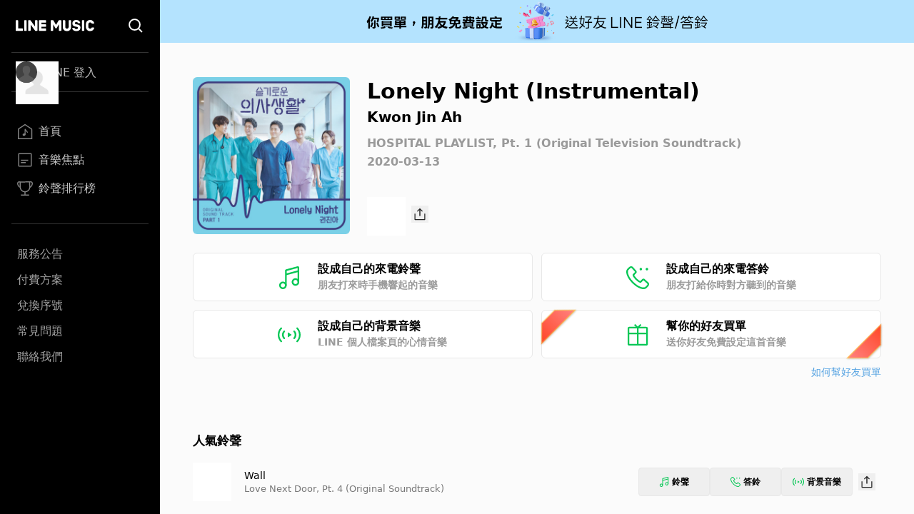

--- FILE ---
content_type: application/javascript; charset=UTF-8
request_url: https://music-tw.line.me/_next/static/chunks/523-9eaf8fbd24f029b5.js
body_size: 56200
content:
"use strict";(self.webpackChunk_N_E=self.webpackChunk_N_E||[]).push([[523],{8806:function(e,t,r){r.d(t,{Ps:function(){return B}});var n,i,o,a,s,u=r(7582);let c=/\r\n|[\n\r]/g;function l(e,t){let r=0,n=1;for(let i of e.body.matchAll(c)){if("number"==typeof i.index||function(e,t){if(!e)throw Error("Unexpected invariant triggered.")}(!1),i.index>=t)break;r=i.index+i[0].length,n+=1}return{line:n,column:t+1-r}}function f(e,t){let r=e.locationOffset.column-1,n="".padStart(r)+e.body,i=t.line-1,o=e.locationOffset.line-1,a=t.line+o,s=1===t.line?r:0,u=t.column+s,c=`${e.name}:${a}:${u}
`,l=n.split(/\r\n|[\n\r]/g),f=l[i];if(f.length>120){let e=Math.floor(u/80),t=[];for(let e=0;e<f.length;e+=80)t.push(f.slice(e,e+80));return c+h([[`${a} |`,t[0]],...t.slice(1,e+1).map(e=>["|",e]),["|","^".padStart(u%80)],["|",t[e+1]]])}return c+h([[`${a-1} |`,l[i-1]],[`${a} |`,f],["|","^".padStart(u)],[`${a+1} |`,l[i+1]]])}function h(e){let t=e.filter(([e,t])=>void 0!==t),r=Math.max(...t.map(([e])=>e.length));return t.map(([e,t])=>e.padStart(r)+(t?" "+t:"")).join("\n")}class p extends Error{constructor(e,...t){var r,n,i,o;let{nodes:a,source:s,positions:u,path:c,originalError:f,extensions:h}=function(e){let t=e[0];return null==t||"kind"in t||"length"in t?{nodes:t,source:e[1],positions:e[2],path:e[3],originalError:e[4],extensions:e[5]}:t}(t);super(e),this.name="GraphQLError",this.path=null!=c?c:void 0,this.originalError=null!=f?f:void 0,this.nodes=d(Array.isArray(a)?a:a?[a]:void 0);let v=d(null===(r=this.nodes)||void 0===r?void 0:r.map(e=>e.loc).filter(e=>null!=e));this.source=null!=s?s:null==v?void 0:null===(n=v[0])||void 0===n?void 0:n.source,this.positions=null!=u?u:null==v?void 0:v.map(e=>e.start),this.locations=u&&s?u.map(e=>l(s,e)):null==v?void 0:v.map(e=>l(e.source,e.start));let y="object"==typeof(o=null==f?void 0:f.extensions)&&null!==o?null==f?void 0:f.extensions:void 0;this.extensions=null!==(i=null!=h?h:y)&&void 0!==i?i:Object.create(null),Object.defineProperties(this,{message:{writable:!0,enumerable:!0},name:{enumerable:!1},nodes:{enumerable:!1},source:{enumerable:!1},positions:{enumerable:!1},originalError:{enumerable:!1}}),null!=f&&f.stack?Object.defineProperty(this,"stack",{value:f.stack,writable:!0,configurable:!0}):Error.captureStackTrace?Error.captureStackTrace(this,p):Object.defineProperty(this,"stack",{value:Error().stack,writable:!0,configurable:!0})}get[Symbol.toStringTag](){return"GraphQLError"}toString(){let e=this.message;if(this.nodes){for(let r of this.nodes)if(r.loc){var t;e+="\n\n"+f((t=r.loc).source,l(t.source,t.start))}}else if(this.source&&this.locations)for(let t of this.locations)e+="\n\n"+f(this.source,t);return e}toJSON(){let e={message:this.message};return null!=this.locations&&(e.locations=this.locations),null!=this.path&&(e.path=this.path),null!=this.extensions&&Object.keys(this.extensions).length>0&&(e.extensions=this.extensions),e}}function d(e){return void 0===e||0===e.length?void 0:e}function v(e,t,r){return new p(`Syntax Error: ${r}`,{source:e,positions:[t]})}var y=r(2380);(n=a||(a={})).QUERY="QUERY",n.MUTATION="MUTATION",n.SUBSCRIPTION="SUBSCRIPTION",n.FIELD="FIELD",n.FRAGMENT_DEFINITION="FRAGMENT_DEFINITION",n.FRAGMENT_SPREAD="FRAGMENT_SPREAD",n.INLINE_FRAGMENT="INLINE_FRAGMENT",n.VARIABLE_DEFINITION="VARIABLE_DEFINITION",n.SCHEMA="SCHEMA",n.SCALAR="SCALAR",n.OBJECT="OBJECT",n.FIELD_DEFINITION="FIELD_DEFINITION",n.ARGUMENT_DEFINITION="ARGUMENT_DEFINITION",n.INTERFACE="INTERFACE",n.UNION="UNION",n.ENUM="ENUM",n.ENUM_VALUE="ENUM_VALUE",n.INPUT_OBJECT="INPUT_OBJECT",n.INPUT_FIELD_DEFINITION="INPUT_FIELD_DEFINITION";var m=r(7359),g=r(7392),b=r(8297);(i=s||(s={})).SOF="<SOF>",i.EOF="<EOF>",i.BANG="!",i.DOLLAR="$",i.AMP="&",i.PAREN_L="(",i.PAREN_R=")",i.SPREAD="...",i.COLON=":",i.EQUALS="=",i.AT="@",i.BRACKET_L="[",i.BRACKET_R="]",i.BRACE_L="{",i.PIPE="|",i.BRACE_R="}",i.NAME="Name",i.INT="Int",i.FLOAT="Float",i.STRING="String",i.BLOCK_STRING="BlockString",i.COMMENT="Comment";class k{constructor(e){let t=new y.WU(s.SOF,0,0,0,0);this.source=e,this.lastToken=t,this.token=t,this.line=1,this.lineStart=0}get[Symbol.toStringTag](){return"Lexer"}advance(){return this.lastToken=this.token,this.token=this.lookahead()}lookahead(){let e=this.token;if(e.kind!==s.EOF)do if(e.next)e=e.next;else{let t=function(e,t){let r=e.source.body,n=r.length,i=t;for(;i<n;){let t=r.charCodeAt(i);switch(t){case 65279:case 9:case 32:case 44:++i;continue;case 10:++i,++e.line,e.lineStart=i;continue;case 13:10===r.charCodeAt(i+1)?i+=2:++i,++e.line,e.lineStart=i;continue;case 35:return function(e,t){let r=e.source.body,n=r.length,i=t+1;for(;i<n;){let e=r.charCodeAt(i);if(10===e||13===e)break;if(_(e))++i;else if(E(r,i))i+=2;else break}return S(e,s.COMMENT,t,i,r.slice(t+1,i))}(e,i);case 33:return S(e,s.BANG,i,i+1);case 36:return S(e,s.DOLLAR,i,i+1);case 38:return S(e,s.AMP,i,i+1);case 40:return S(e,s.PAREN_L,i,i+1);case 41:return S(e,s.PAREN_R,i,i+1);case 46:if(46===r.charCodeAt(i+1)&&46===r.charCodeAt(i+2))return S(e,s.SPREAD,i,i+3);break;case 58:return S(e,s.COLON,i,i+1);case 61:return S(e,s.EQUALS,i,i+1);case 64:return S(e,s.AT,i,i+1);case 91:return S(e,s.BRACKET_L,i,i+1);case 93:return S(e,s.BRACKET_R,i,i+1);case 123:return S(e,s.BRACE_L,i,i+1);case 124:return S(e,s.PIPE,i,i+1);case 125:return S(e,s.BRACE_R,i,i+1);case 34:if(34===r.charCodeAt(i+1)&&34===r.charCodeAt(i+2))return function(e,t){let r=e.source.body,n=r.length,i=e.lineStart,o=t+3,a=o,u="",c=[];for(;o<n;){let n=r.charCodeAt(o);if(34===n&&34===r.charCodeAt(o+1)&&34===r.charCodeAt(o+2)){u+=r.slice(a,o),c.push(u);let n=S(e,s.BLOCK_STRING,t,o+3,(0,g.wv)(c).join("\n"));return e.line+=c.length-1,e.lineStart=i,n}if(92===n&&34===r.charCodeAt(o+1)&&34===r.charCodeAt(o+2)&&34===r.charCodeAt(o+3)){u+=r.slice(a,o),a=o+1,o+=4;continue}if(10===n||13===n){u+=r.slice(a,o),c.push(u),13===n&&10===r.charCodeAt(o+1)?o+=2:++o,u="",a=o,i=o;continue}if(_(n))++o;else if(E(r,o))o+=2;else throw v(e.source,o,`Invalid character within String: ${w(e,o)}.`)}throw v(e.source,o,"Unterminated string.")}(e,i);return function(e,t){let r=e.source.body,n=r.length,i=t+1,o=i,a="";for(;i<n;){let n=r.charCodeAt(i);if(34===n)return a+=r.slice(o,i),S(e,s.STRING,t,i+1,a);if(92===n){a+=r.slice(o,i);let t=117===r.charCodeAt(i+1)?123===r.charCodeAt(i+2)?function(e,t){let r=e.source.body,n=0,i=3;for(;i<12;){let e=r.charCodeAt(t+i++);if(125===e){if(i<5||!_(n))break;return{value:String.fromCodePoint(n),size:i}}if((n=n<<4|x(e))<0)break}throw v(e.source,t,`Invalid Unicode escape sequence: "${r.slice(t,t+i)}".`)}(e,i):function(e,t){let r=e.source.body,n=I(r,t+2);if(_(n))return{value:String.fromCodePoint(n),size:6};if(O(n)&&92===r.charCodeAt(t+6)&&117===r.charCodeAt(t+7)){let e=I(r,t+8);if(T(e))return{value:String.fromCodePoint(n,e),size:12}}throw v(e.source,t,`Invalid Unicode escape sequence: "${r.slice(t,t+6)}".`)}(e,i):function(e,t){let r=e.source.body;switch(r.charCodeAt(t+1)){case 34:return{value:'"',size:2};case 92:return{value:"\\",size:2};case 47:return{value:"/",size:2};case 98:return{value:"\b",size:2};case 102:return{value:"\f",size:2};case 110:return{value:"\n",size:2};case 114:return{value:"\r",size:2};case 116:return{value:"	",size:2}}throw v(e.source,t,`Invalid character escape sequence: "${r.slice(t,t+2)}".`)}(e,i);a+=t.value,i+=t.size,o=i;continue}if(10===n||13===n)break;if(_(n))++i;else if(E(r,i))i+=2;else throw v(e.source,i,`Invalid character within String: ${w(e,i)}.`)}throw v(e.source,i,"Unterminated string.")}(e,i)}if((0,b.X1)(t)||45===t)return function(e,t,r){let n=e.source.body,i=t,o=r,a=!1;if(45===o&&(o=n.charCodeAt(++i)),48===o){if(o=n.charCodeAt(++i),(0,b.X1)(o))throw v(e.source,i,`Invalid number, unexpected digit after 0: ${w(e,i)}.`)}else i=D(e,i,o),o=n.charCodeAt(i);if(46===o&&(a=!0,o=n.charCodeAt(++i),i=D(e,i,o),o=n.charCodeAt(i)),(69===o||101===o)&&(a=!0,(43===(o=n.charCodeAt(++i))||45===o)&&(o=n.charCodeAt(++i)),i=D(e,i,o),o=n.charCodeAt(i)),46===o||(0,b.LQ)(o))throw v(e.source,i,`Invalid number, expected digit but got: ${w(e,i)}.`);return S(e,a?s.FLOAT:s.INT,t,i,n.slice(t,i))}(e,i,t);if((0,b.LQ)(t))return function(e,t){let r=e.source.body,n=r.length,i=t+1;for(;i<n;){let e=r.charCodeAt(i);if((0,b.HQ)(e))++i;else break}return S(e,s.NAME,t,i,r.slice(t,i))}(e,i);throw v(e.source,i,39===t?"Unexpected single quote character ('), did you mean to use a double quote (\")?":_(t)||E(r,i)?`Unexpected character: ${w(e,i)}.`:`Invalid character: ${w(e,i)}.`)}return S(e,s.EOF,n,n)}(this,e.end);e.next=t,t.prev=e,e=t}while(e.kind===s.COMMENT);return e}}function _(e){return e>=0&&e<=55295||e>=57344&&e<=1114111}function E(e,t){return O(e.charCodeAt(t))&&T(e.charCodeAt(t+1))}function O(e){return e>=55296&&e<=56319}function T(e){return e>=56320&&e<=57343}function w(e,t){let r=e.source.body.codePointAt(t);if(void 0===r)return s.EOF;if(r>=32&&r<=126){let e=String.fromCodePoint(r);return'"'===e?"'\"'":`"${e}"`}return"U+"+r.toString(16).toUpperCase().padStart(4,"0")}function S(e,t,r,n,i){let o=e.line,a=1+r-e.lineStart;return new y.WU(t,r,n,o,a,i)}function D(e,t,r){if(!(0,b.X1)(r))throw v(e.source,t,`Invalid number, expected digit but got: ${w(e,t)}.`);let n=e.source.body,i=t+1;for(;(0,b.X1)(n.charCodeAt(i));)++i;return i}function I(e,t){return x(e.charCodeAt(t))<<12|x(e.charCodeAt(t+1))<<8|x(e.charCodeAt(t+2))<<4|x(e.charCodeAt(t+3))}function x(e){return e>=48&&e<=57?e-48:e>=65&&e<=70?e-55:e>=97&&e<=102?e-87:-1}var N=r(7826),A=r(5821);let R=globalThis.process?function(e,t){return e instanceof t}:function(e,t){if(e instanceof t)return!0;if("object"==typeof e&&null!==e){var r;let n=t.prototype[Symbol.toStringTag];if(n===(Symbol.toStringTag in e?e[Symbol.toStringTag]:null===(r=e.constructor)||void 0===r?void 0:r.name)){let t=(0,A.X)(e);throw Error(`Cannot use ${n} "${t}" from another module or realm.

Ensure that there is only one instance of "graphql" in the node_modules
directory. If different versions of "graphql" are the dependencies of other
relied on modules, use "resolutions" to ensure only one version is installed.

https://yarnpkg.com/en/docs/selective-version-resolutions

Duplicate "graphql" modules cannot be used at the same time since different
versions may have different capabilities and behavior. The data from one
version used in the function from another could produce confusing and
spurious results.`)}}return!1};class F{constructor(e,t="GraphQL request",r={line:1,column:1}){"string"==typeof e||(0,N.a)(!1,`Body must be a string. Received: ${(0,A.X)(e)}.`),this.body=e,this.name=t,this.locationOffset=r,this.locationOffset.line>0||(0,N.a)(!1,"line in locationOffset is 1-indexed and must be positive."),this.locationOffset.column>0||(0,N.a)(!1,"column in locationOffset is 1-indexed and must be positive.")}get[Symbol.toStringTag](){return"Source"}}class C{constructor(e,t={}){let r=R(e,F)?e:new F(e);this._lexer=new k(r),this._options=t,this._tokenCounter=0}get tokenCount(){return this._tokenCounter}parseName(){let e=this.expectToken(s.NAME);return this.node(e,{kind:m.h.NAME,value:e.value})}parseDocument(){return this.node(this._lexer.token,{kind:m.h.DOCUMENT,definitions:this.many(s.SOF,this.parseDefinition,s.EOF)})}parseDefinition(){if(this.peek(s.BRACE_L))return this.parseOperationDefinition();let e=this.peekDescription(),t=e?this._lexer.lookahead():this._lexer.token;if(t.kind===s.NAME){switch(t.value){case"schema":return this.parseSchemaDefinition();case"scalar":return this.parseScalarTypeDefinition();case"type":return this.parseObjectTypeDefinition();case"interface":return this.parseInterfaceTypeDefinition();case"union":return this.parseUnionTypeDefinition();case"enum":return this.parseEnumTypeDefinition();case"input":return this.parseInputObjectTypeDefinition();case"directive":return this.parseDirectiveDefinition()}if(e)throw v(this._lexer.source,this._lexer.token.start,"Unexpected description, descriptions are supported only on type definitions.");switch(t.value){case"query":case"mutation":case"subscription":return this.parseOperationDefinition();case"fragment":return this.parseFragmentDefinition();case"extend":return this.parseTypeSystemExtension()}}throw this.unexpected(t)}parseOperationDefinition(){let e;let t=this._lexer.token;if(this.peek(s.BRACE_L))return this.node(t,{kind:m.h.OPERATION_DEFINITION,operation:y.ku.QUERY,name:void 0,variableDefinitions:[],directives:[],selectionSet:this.parseSelectionSet()});let r=this.parseOperationType();return this.peek(s.NAME)&&(e=this.parseName()),this.node(t,{kind:m.h.OPERATION_DEFINITION,operation:r,name:e,variableDefinitions:this.parseVariableDefinitions(),directives:this.parseDirectives(!1),selectionSet:this.parseSelectionSet()})}parseOperationType(){let e=this.expectToken(s.NAME);switch(e.value){case"query":return y.ku.QUERY;case"mutation":return y.ku.MUTATION;case"subscription":return y.ku.SUBSCRIPTION}throw this.unexpected(e)}parseVariableDefinitions(){return this.optionalMany(s.PAREN_L,this.parseVariableDefinition,s.PAREN_R)}parseVariableDefinition(){return this.node(this._lexer.token,{kind:m.h.VARIABLE_DEFINITION,variable:this.parseVariable(),type:(this.expectToken(s.COLON),this.parseTypeReference()),defaultValue:this.expectOptionalToken(s.EQUALS)?this.parseConstValueLiteral():void 0,directives:this.parseConstDirectives()})}parseVariable(){let e=this._lexer.token;return this.expectToken(s.DOLLAR),this.node(e,{kind:m.h.VARIABLE,name:this.parseName()})}parseSelectionSet(){return this.node(this._lexer.token,{kind:m.h.SELECTION_SET,selections:this.many(s.BRACE_L,this.parseSelection,s.BRACE_R)})}parseSelection(){return this.peek(s.SPREAD)?this.parseFragment():this.parseField()}parseField(){let e,t;let r=this._lexer.token,n=this.parseName();return this.expectOptionalToken(s.COLON)?(e=n,t=this.parseName()):t=n,this.node(r,{kind:m.h.FIELD,alias:e,name:t,arguments:this.parseArguments(!1),directives:this.parseDirectives(!1),selectionSet:this.peek(s.BRACE_L)?this.parseSelectionSet():void 0})}parseArguments(e){let t=e?this.parseConstArgument:this.parseArgument;return this.optionalMany(s.PAREN_L,t,s.PAREN_R)}parseArgument(e=!1){let t=this._lexer.token,r=this.parseName();return this.expectToken(s.COLON),this.node(t,{kind:m.h.ARGUMENT,name:r,value:this.parseValueLiteral(e)})}parseConstArgument(){return this.parseArgument(!0)}parseFragment(){let e=this._lexer.token;this.expectToken(s.SPREAD);let t=this.expectOptionalKeyword("on");return!t&&this.peek(s.NAME)?this.node(e,{kind:m.h.FRAGMENT_SPREAD,name:this.parseFragmentName(),directives:this.parseDirectives(!1)}):this.node(e,{kind:m.h.INLINE_FRAGMENT,typeCondition:t?this.parseNamedType():void 0,directives:this.parseDirectives(!1),selectionSet:this.parseSelectionSet()})}parseFragmentDefinition(){let e=this._lexer.token;return(this.expectKeyword("fragment"),!0===this._options.allowLegacyFragmentVariables)?this.node(e,{kind:m.h.FRAGMENT_DEFINITION,name:this.parseFragmentName(),variableDefinitions:this.parseVariableDefinitions(),typeCondition:(this.expectKeyword("on"),this.parseNamedType()),directives:this.parseDirectives(!1),selectionSet:this.parseSelectionSet()}):this.node(e,{kind:m.h.FRAGMENT_DEFINITION,name:this.parseFragmentName(),typeCondition:(this.expectKeyword("on"),this.parseNamedType()),directives:this.parseDirectives(!1),selectionSet:this.parseSelectionSet()})}parseFragmentName(){if("on"===this._lexer.token.value)throw this.unexpected();return this.parseName()}parseValueLiteral(e){let t=this._lexer.token;switch(t.kind){case s.BRACKET_L:return this.parseList(e);case s.BRACE_L:return this.parseObject(e);case s.INT:return this.advanceLexer(),this.node(t,{kind:m.h.INT,value:t.value});case s.FLOAT:return this.advanceLexer(),this.node(t,{kind:m.h.FLOAT,value:t.value});case s.STRING:case s.BLOCK_STRING:return this.parseStringLiteral();case s.NAME:switch(this.advanceLexer(),t.value){case"true":return this.node(t,{kind:m.h.BOOLEAN,value:!0});case"false":return this.node(t,{kind:m.h.BOOLEAN,value:!1});case"null":return this.node(t,{kind:m.h.NULL});default:return this.node(t,{kind:m.h.ENUM,value:t.value})}case s.DOLLAR:if(e){if(this.expectToken(s.DOLLAR),this._lexer.token.kind===s.NAME){let e=this._lexer.token.value;throw v(this._lexer.source,t.start,`Unexpected variable "$${e}" in constant value.`)}throw this.unexpected(t)}return this.parseVariable();default:throw this.unexpected()}}parseConstValueLiteral(){return this.parseValueLiteral(!0)}parseStringLiteral(){let e=this._lexer.token;return this.advanceLexer(),this.node(e,{kind:m.h.STRING,value:e.value,block:e.kind===s.BLOCK_STRING})}parseList(e){return this.node(this._lexer.token,{kind:m.h.LIST,values:this.any(s.BRACKET_L,()=>this.parseValueLiteral(e),s.BRACKET_R)})}parseObject(e){return this.node(this._lexer.token,{kind:m.h.OBJECT,fields:this.any(s.BRACE_L,()=>this.parseObjectField(e),s.BRACE_R)})}parseObjectField(e){let t=this._lexer.token,r=this.parseName();return this.expectToken(s.COLON),this.node(t,{kind:m.h.OBJECT_FIELD,name:r,value:this.parseValueLiteral(e)})}parseDirectives(e){let t=[];for(;this.peek(s.AT);)t.push(this.parseDirective(e));return t}parseConstDirectives(){return this.parseDirectives(!0)}parseDirective(e){let t=this._lexer.token;return this.expectToken(s.AT),this.node(t,{kind:m.h.DIRECTIVE,name:this.parseName(),arguments:this.parseArguments(e)})}parseTypeReference(){let e;let t=this._lexer.token;if(this.expectOptionalToken(s.BRACKET_L)){let r=this.parseTypeReference();this.expectToken(s.BRACKET_R),e=this.node(t,{kind:m.h.LIST_TYPE,type:r})}else e=this.parseNamedType();return this.expectOptionalToken(s.BANG)?this.node(t,{kind:m.h.NON_NULL_TYPE,type:e}):e}parseNamedType(){return this.node(this._lexer.token,{kind:m.h.NAMED_TYPE,name:this.parseName()})}peekDescription(){return this.peek(s.STRING)||this.peek(s.BLOCK_STRING)}parseDescription(){if(this.peekDescription())return this.parseStringLiteral()}parseSchemaDefinition(){let e=this._lexer.token,t=this.parseDescription();this.expectKeyword("schema");let r=this.parseConstDirectives(),n=this.many(s.BRACE_L,this.parseOperationTypeDefinition,s.BRACE_R);return this.node(e,{kind:m.h.SCHEMA_DEFINITION,description:t,directives:r,operationTypes:n})}parseOperationTypeDefinition(){let e=this._lexer.token,t=this.parseOperationType();this.expectToken(s.COLON);let r=this.parseNamedType();return this.node(e,{kind:m.h.OPERATION_TYPE_DEFINITION,operation:t,type:r})}parseScalarTypeDefinition(){let e=this._lexer.token,t=this.parseDescription();this.expectKeyword("scalar");let r=this.parseName(),n=this.parseConstDirectives();return this.node(e,{kind:m.h.SCALAR_TYPE_DEFINITION,description:t,name:r,directives:n})}parseObjectTypeDefinition(){let e=this._lexer.token,t=this.parseDescription();this.expectKeyword("type");let r=this.parseName(),n=this.parseImplementsInterfaces(),i=this.parseConstDirectives(),o=this.parseFieldsDefinition();return this.node(e,{kind:m.h.OBJECT_TYPE_DEFINITION,description:t,name:r,interfaces:n,directives:i,fields:o})}parseImplementsInterfaces(){return this.expectOptionalKeyword("implements")?this.delimitedMany(s.AMP,this.parseNamedType):[]}parseFieldsDefinition(){return this.optionalMany(s.BRACE_L,this.parseFieldDefinition,s.BRACE_R)}parseFieldDefinition(){let e=this._lexer.token,t=this.parseDescription(),r=this.parseName(),n=this.parseArgumentDefs();this.expectToken(s.COLON);let i=this.parseTypeReference(),o=this.parseConstDirectives();return this.node(e,{kind:m.h.FIELD_DEFINITION,description:t,name:r,arguments:n,type:i,directives:o})}parseArgumentDefs(){return this.optionalMany(s.PAREN_L,this.parseInputValueDef,s.PAREN_R)}parseInputValueDef(){let e;let t=this._lexer.token,r=this.parseDescription(),n=this.parseName();this.expectToken(s.COLON);let i=this.parseTypeReference();this.expectOptionalToken(s.EQUALS)&&(e=this.parseConstValueLiteral());let o=this.parseConstDirectives();return this.node(t,{kind:m.h.INPUT_VALUE_DEFINITION,description:r,name:n,type:i,defaultValue:e,directives:o})}parseInterfaceTypeDefinition(){let e=this._lexer.token,t=this.parseDescription();this.expectKeyword("interface");let r=this.parseName(),n=this.parseImplementsInterfaces(),i=this.parseConstDirectives(),o=this.parseFieldsDefinition();return this.node(e,{kind:m.h.INTERFACE_TYPE_DEFINITION,description:t,name:r,interfaces:n,directives:i,fields:o})}parseUnionTypeDefinition(){let e=this._lexer.token,t=this.parseDescription();this.expectKeyword("union");let r=this.parseName(),n=this.parseConstDirectives(),i=this.parseUnionMemberTypes();return this.node(e,{kind:m.h.UNION_TYPE_DEFINITION,description:t,name:r,directives:n,types:i})}parseUnionMemberTypes(){return this.expectOptionalToken(s.EQUALS)?this.delimitedMany(s.PIPE,this.parseNamedType):[]}parseEnumTypeDefinition(){let e=this._lexer.token,t=this.parseDescription();this.expectKeyword("enum");let r=this.parseName(),n=this.parseConstDirectives(),i=this.parseEnumValuesDefinition();return this.node(e,{kind:m.h.ENUM_TYPE_DEFINITION,description:t,name:r,directives:n,values:i})}parseEnumValuesDefinition(){return this.optionalMany(s.BRACE_L,this.parseEnumValueDefinition,s.BRACE_R)}parseEnumValueDefinition(){let e=this._lexer.token,t=this.parseDescription(),r=this.parseEnumValueName(),n=this.parseConstDirectives();return this.node(e,{kind:m.h.ENUM_VALUE_DEFINITION,description:t,name:r,directives:n})}parseEnumValueName(){if("true"===this._lexer.token.value||"false"===this._lexer.token.value||"null"===this._lexer.token.value)throw v(this._lexer.source,this._lexer.token.start,`${P(this._lexer.token)} is reserved and cannot be used for an enum value.`);return this.parseName()}parseInputObjectTypeDefinition(){let e=this._lexer.token,t=this.parseDescription();this.expectKeyword("input");let r=this.parseName(),n=this.parseConstDirectives(),i=this.parseInputFieldsDefinition();return this.node(e,{kind:m.h.INPUT_OBJECT_TYPE_DEFINITION,description:t,name:r,directives:n,fields:i})}parseInputFieldsDefinition(){return this.optionalMany(s.BRACE_L,this.parseInputValueDef,s.BRACE_R)}parseTypeSystemExtension(){let e=this._lexer.lookahead();if(e.kind===s.NAME)switch(e.value){case"schema":return this.parseSchemaExtension();case"scalar":return this.parseScalarTypeExtension();case"type":return this.parseObjectTypeExtension();case"interface":return this.parseInterfaceTypeExtension();case"union":return this.parseUnionTypeExtension();case"enum":return this.parseEnumTypeExtension();case"input":return this.parseInputObjectTypeExtension()}throw this.unexpected(e)}parseSchemaExtension(){let e=this._lexer.token;this.expectKeyword("extend"),this.expectKeyword("schema");let t=this.parseConstDirectives(),r=this.optionalMany(s.BRACE_L,this.parseOperationTypeDefinition,s.BRACE_R);if(0===t.length&&0===r.length)throw this.unexpected();return this.node(e,{kind:m.h.SCHEMA_EXTENSION,directives:t,operationTypes:r})}parseScalarTypeExtension(){let e=this._lexer.token;this.expectKeyword("extend"),this.expectKeyword("scalar");let t=this.parseName(),r=this.parseConstDirectives();if(0===r.length)throw this.unexpected();return this.node(e,{kind:m.h.SCALAR_TYPE_EXTENSION,name:t,directives:r})}parseObjectTypeExtension(){let e=this._lexer.token;this.expectKeyword("extend"),this.expectKeyword("type");let t=this.parseName(),r=this.parseImplementsInterfaces(),n=this.parseConstDirectives(),i=this.parseFieldsDefinition();if(0===r.length&&0===n.length&&0===i.length)throw this.unexpected();return this.node(e,{kind:m.h.OBJECT_TYPE_EXTENSION,name:t,interfaces:r,directives:n,fields:i})}parseInterfaceTypeExtension(){let e=this._lexer.token;this.expectKeyword("extend"),this.expectKeyword("interface");let t=this.parseName(),r=this.parseImplementsInterfaces(),n=this.parseConstDirectives(),i=this.parseFieldsDefinition();if(0===r.length&&0===n.length&&0===i.length)throw this.unexpected();return this.node(e,{kind:m.h.INTERFACE_TYPE_EXTENSION,name:t,interfaces:r,directives:n,fields:i})}parseUnionTypeExtension(){let e=this._lexer.token;this.expectKeyword("extend"),this.expectKeyword("union");let t=this.parseName(),r=this.parseConstDirectives(),n=this.parseUnionMemberTypes();if(0===r.length&&0===n.length)throw this.unexpected();return this.node(e,{kind:m.h.UNION_TYPE_EXTENSION,name:t,directives:r,types:n})}parseEnumTypeExtension(){let e=this._lexer.token;this.expectKeyword("extend"),this.expectKeyword("enum");let t=this.parseName(),r=this.parseConstDirectives(),n=this.parseEnumValuesDefinition();if(0===r.length&&0===n.length)throw this.unexpected();return this.node(e,{kind:m.h.ENUM_TYPE_EXTENSION,name:t,directives:r,values:n})}parseInputObjectTypeExtension(){let e=this._lexer.token;this.expectKeyword("extend"),this.expectKeyword("input");let t=this.parseName(),r=this.parseConstDirectives(),n=this.parseInputFieldsDefinition();if(0===r.length&&0===n.length)throw this.unexpected();return this.node(e,{kind:m.h.INPUT_OBJECT_TYPE_EXTENSION,name:t,directives:r,fields:n})}parseDirectiveDefinition(){let e=this._lexer.token,t=this.parseDescription();this.expectKeyword("directive"),this.expectToken(s.AT);let r=this.parseName(),n=this.parseArgumentDefs(),i=this.expectOptionalKeyword("repeatable");this.expectKeyword("on");let o=this.parseDirectiveLocations();return this.node(e,{kind:m.h.DIRECTIVE_DEFINITION,description:t,name:r,arguments:n,repeatable:i,locations:o})}parseDirectiveLocations(){return this.delimitedMany(s.PIPE,this.parseDirectiveLocation)}parseDirectiveLocation(){let e=this._lexer.token,t=this.parseName();if(Object.prototype.hasOwnProperty.call(a,t.value))return t;throw this.unexpected(e)}node(e,t){return!0!==this._options.noLocation&&(t.loc=new y.Ye(e,this._lexer.lastToken,this._lexer.source)),t}peek(e){return this._lexer.token.kind===e}expectToken(e){let t=this._lexer.token;if(t.kind===e)return this.advanceLexer(),t;throw v(this._lexer.source,t.start,`Expected ${M(e)}, found ${P(t)}.`)}expectOptionalToken(e){return this._lexer.token.kind===e&&(this.advanceLexer(),!0)}expectKeyword(e){let t=this._lexer.token;if(t.kind===s.NAME&&t.value===e)this.advanceLexer();else throw v(this._lexer.source,t.start,`Expected "${e}", found ${P(t)}.`)}expectOptionalKeyword(e){let t=this._lexer.token;return t.kind===s.NAME&&t.value===e&&(this.advanceLexer(),!0)}unexpected(e){let t=null!=e?e:this._lexer.token;return v(this._lexer.source,t.start,`Unexpected ${P(t)}.`)}any(e,t,r){this.expectToken(e);let n=[];for(;!this.expectOptionalToken(r);)n.push(t.call(this));return n}optionalMany(e,t,r){if(this.expectOptionalToken(e)){let e=[];do e.push(t.call(this));while(!this.expectOptionalToken(r));return e}return[]}many(e,t,r){this.expectToken(e);let n=[];do n.push(t.call(this));while(!this.expectOptionalToken(r));return n}delimitedMany(e,t){this.expectOptionalToken(e);let r=[];do r.push(t.call(this));while(this.expectOptionalToken(e));return r}advanceLexer(){let{maxTokens:e}=this._options,t=this._lexer.advance();if(t.kind!==s.EOF&&(++this._tokenCounter,void 0!==e&&this._tokenCounter>e))throw v(this._lexer.source,t.start,`Document contains more that ${e} tokens. Parsing aborted.`)}}function P(e){let t=e.value;return M(e.kind)+(null!=t?` "${t}"`:"")}function M(e){return e===s.BANG||e===s.DOLLAR||e===s.AMP||e===s.PAREN_L||e===s.PAREN_R||e===s.SPREAD||e===s.COLON||e===s.EQUALS||e===s.AT||e===s.BRACKET_L||e===s.BRACKET_R||e===s.BRACE_L||e===s.PIPE||e===s.BRACE_R?`"${e}"`:e}var j=new Map,L=new Map,q=!0,V=!1;function Q(e){return e.replace(/[\s,]+/g," ").trim()}function B(e){for(var t=[],r=1;r<arguments.length;r++)t[r-1]=arguments[r];"string"==typeof e&&(e=[e]);var n=e[0];return t.forEach(function(t,r){t&&"Document"===t.kind?n+=t.loc.source.body:n+=t,n+=e[r+1]}),function(e){var t=Q(e);if(!j.has(t)){var r,n,i,o,a,s=function(e,t){let r=new C(e,t),n=r.parseDocument();return Object.defineProperty(n,"tokenCount",{enumerable:!1,value:r.tokenCount}),n}(e,{experimentalFragmentVariables:V,allowLegacyFragmentVariables:V});if(!s||"Document"!==s.kind)throw Error("Not a valid GraphQL document.");j.set(t,((o=new Set((r=new Set,n=[],s.definitions.forEach(function(e){if("FragmentDefinition"===e.kind){var t,i=e.name.value,o=Q((t=e.loc).source.body.substring(t.start,t.end)),a=L.get(i);a&&!a.has(o)?q&&console.warn("Warning: fragment with name "+i+" already exists.\ngraphql-tag enforces all fragment names across your application to be unique; read more about\nthis in the docs: http://dev.apollodata.com/core/fragments.html#unique-names"):a||L.set(i,a=new Set),a.add(o),r.has(o)||(r.add(o),n.push(e))}else n.push(e)}),i=(0,u.pi)((0,u.pi)({},s),{definitions:n})).definitions)).forEach(function(e){e.loc&&delete e.loc,Object.keys(e).forEach(function(t){var r=e[t];r&&"object"==typeof r&&o.add(r)})}),(a=i.loc)&&(delete a.startToken,delete a.endToken),i))}return j.get(t)}(n)}var U=B;(o=B||(B={})).gql=U,o.resetCaches=function(){j.clear(),L.clear()},o.disableFragmentWarnings=function(){q=!1},o.enableExperimentalFragmentVariables=function(){V=!0},o.disableExperimentalFragmentVariables=function(){V=!1},B.default=B},3128:function(e,t,r){r.d(t,{k:function(){return c}});var n=r(7582),i=r(7304),o=r(6275),a=r(6765),s=r(6331),u=r(9869);function c(){for(var e=[],t=0;t<arguments.length;t++)e[t]=arguments[t];return new(l.bind.apply(l,(0,n.ev)([void 0],e,!1)))}var l=function(){function e(){for(var e=[],t=0;t<arguments.length;t++)e[t]=arguments[t];this.registry=Object.create(null),this.resetCaches(),e.length&&this.register.apply(this,e)}return e.prototype.register=function(){for(var e=this,t=[],r=0;r<arguments.length;r++)t[r]=arguments[r];var n=new Map;return t.forEach(function(e){(0,a.kU)(e).forEach(function(e){n.set(e.name.value,e)})}),n.forEach(function(t,r){t!==e.registry[r]&&(e.registry[r]=t,e.invalidate(r))}),this},e.prototype.invalidate=function(e){},e.prototype.resetCaches=function(){var t=e.prototype;this.invalidate=(this.lookup=(0,o.re)(t.lookup.bind(this),{makeCacheKey:function(e){return e},max:s.Q["fragmentRegistry.lookup"]||1e3})).dirty,this.transform=(0,o.re)(t.transform.bind(this),{cache:u.k,max:s.Q["fragmentRegistry.transform"]||2e3}),this.findFragmentSpreads=(0,o.re)(t.findFragmentSpreads.bind(this),{cache:u.k,max:s.Q["fragmentRegistry.findFragmentSpreads"]||4e3})},e.prototype.lookup=function(e){return this.registry[e]||null},e.prototype.transform=function(e){var t=this,r=new Map;(0,a.kU)(e).forEach(function(e){r.set(e.name.value,e)});var i=new Set,o=function(e){r.has(e)||i.add(e)},s=function(e){return Object.keys(t.findFragmentSpreads(e)).forEach(o)};s(e);var u=[],c=Object.create(null);if(i.forEach(function(e){var n=r.get(e);if(n)s(c[e]=n);else{u.push(e);var i=t.lookup(e);i&&s(c[e]=i)}}),u.length){var l=[];u.forEach(function(e){var t=c[e];t&&l.push(t)}),l.length&&(e=(0,n.pi)((0,n.pi)({},e),{definitions:e.definitions.concat(l)}))}return e},e.prototype.findFragmentSpreads=function(e){var t=Object.create(null);return(0,i.Vn)(e,{FragmentSpread:function(e){t[e.name.value]=e}}),t},e}()},9066:function(e,t,r){r.d(t,{h:function(){return eI}});var n,i,o=r(7582),a=r(8287),s=r(6275),u=r(20),c=r(3361),l=r(6331),f=r(6765),h=r(8216),p=r(182),d=r(9869),v=r(8244),y=r(9613),m=r(4522),g=function(){function e(){this.assumeImmutableResults=!1,this.getFragmentDoc=(0,s.re)(c.Yk,{max:l.Q["cache.fragmentQueryDocuments"]||1e3,cache:d.k})}return e.prototype.lookupFragment=function(e){return null},e.prototype.batch=function(e){var t,r=this,n="string"==typeof e.optimistic?e.optimistic:!1===e.optimistic?null:void 0;return this.performTransaction(function(){return t=e.update(r)},n),t},e.prototype.recordOptimisticTransaction=function(e,t){this.performTransaction(e,t)},e.prototype.transformDocument=function(e){return e},e.prototype.transformForLink=function(e){return e},e.prototype.identify=function(e){},e.prototype.gc=function(){return[]},e.prototype.modify=function(e){return!1},e.prototype.readQuery=function(e,t){return void 0===t&&(t=!!e.optimistic),this.read((0,o.pi)((0,o.pi)({},e),{rootId:e.id||"ROOT_QUERY",optimistic:t}))},e.prototype.watchFragment=function(e){var t,r=this,n=e.fragment,i=e.fragmentName,s=e.from,u=e.optimistic,c=(0,o._T)(e,["fragment","fragmentName","from","optimistic"]),l=this.getFragmentDoc(n,i),d=void 0===s||"string"==typeof s?s:this.identify(s),v=!!e[Symbol.for("apollo.dataMasking")];if(!1!==globalThis.__DEV__){var g=i||(0,f.pD)(n).name.value;d||!1===globalThis.__DEV__||a.kG.warn(1,g)}var b=(0,o.pi)((0,o.pi)({},c),{returnPartialData:!0,id:d,query:l,optimistic:void 0===u||u});return new h.y(function(a){return r.watch((0,o.pi)((0,o.pi)({},b),{immediate:!0,callback:function(s){var u=v?(0,m.r)(s.result,n,r,i):s.result;if(!(t&&(0,y.W)(l,{data:t.result},{data:u},e.variables))){var c={data:u,complete:!!s.complete};s.missing&&(c.missing=(0,p.bw)(s.missing.map(function(e){return e.missing}))),t=(0,o.pi)((0,o.pi)({},s),{result:u}),a.next(c)}}}))})},e.prototype.readFragment=function(e,t){return void 0===t&&(t=!!e.optimistic),this.read((0,o.pi)((0,o.pi)({},e),{query:this.getFragmentDoc(e.fragment,e.fragmentName),rootId:e.id,optimistic:t}))},e.prototype.writeQuery=function(e){var t=e.id,r=e.data,n=(0,o._T)(e,["id","data"]);return this.write(Object.assign(n,{dataId:t||"ROOT_QUERY",result:r}))},e.prototype.writeFragment=function(e){var t=e.id,r=e.data,n=e.fragment,i=e.fragmentName,a=(0,o._T)(e,["id","data","fragment","fragmentName"]);return this.write(Object.assign(a,{query:this.getFragmentDoc(n,i),dataId:t,result:r}))},e.prototype.updateQuery=function(e,t){return this.batch({update:function(r){var n=r.readQuery(e),i=t(n);return null==i?n:(r.writeQuery((0,o.pi)((0,o.pi)({},e),{data:i})),i)}})},e.prototype.updateFragment=function(e,t){return this.batch({update:function(r){var n=r.readFragment(e),i=t(n);return null==i?n:(r.writeFragment((0,o.pi)((0,o.pi)({},e),{data:i})),i)}})},e}();!1!==globalThis.__DEV__&&(g.prototype.getMemoryInternals=v.Kb);var b=function(e){function t(r,n,i,o){var a,s=e.call(this,r)||this;if(s.message=r,s.path=n,s.query=i,s.variables=o,Array.isArray(s.path)){s.missing=s.message;for(var u=s.path.length-1;u>=0;--u)s.missing=((a={})[s.path[u]]=s.missing,a)}else s.missing=s.path;return s.__proto__=t.prototype,s}return(0,o.ZT)(t,e),t}(Error),k=r(8056),_=r(6487),E=r(5466),O=r(713),T=r(1761),w=r(7359),S=r(320),D=r(3712),I=r(9065),x=r(542),N=r(3154),A=r(5028),R=r(1436),F=Object.prototype.hasOwnProperty;function C(e){return null==e}function P(e,t){var r=e.__typename,n=e.id,i=e._id;if("string"==typeof r&&(t&&(t.keyObject=C(n)?C(i)?void 0:{_id:i}:{id:n}),C(n)&&!C(i)&&(n=i),!C(n)))return"".concat(r,":").concat("number"==typeof n||"string"==typeof n?n:JSON.stringify(n))}var M={dataIdFromObject:P,addTypename:!0,resultCaching:!0,canonizeResults:!1};function j(e){var t=e.canonizeResults;return void 0===t?M.canonizeResults:t}var L=/^[_a-z][_0-9a-z]*/i;function q(e){var t=e.match(L);return t?t[0]:e}function V(e){return(0,N.s)(e)&&!(0,T.Yk)(e)&&!(0,R.k)(e)}function Q(e,t){var r=(0,c.F)((0,f.kU)(e));return{fragmentMap:r,lookupFragment:function(e){var n=r[e];return!n&&t&&(n=t.lookup(e)),n||null}}}var B=Object.create(null),U=function(){return B},G=Object.create(null),z=function(){function e(e,t){var r=this;this.policies=e,this.group=t,this.data=Object.create(null),this.rootIds=Object.create(null),this.refs=Object.create(null),this.getFieldValue=function(e,t){return(0,x.J)((0,T.Yk)(e)?r.get(e.__ref,t):e&&e[t])},this.canRead=function(e){return(0,T.Yk)(e)?r.has(e.__ref):"object"==typeof e},this.toReference=function(e,t){if("string"==typeof e)return(0,T.kQ)(e);if((0,T.Yk)(e))return e;var n=r.policies.identify(e)[0];if(n){var i=(0,T.kQ)(n);return t&&r.merge(n,e),i}}}return e.prototype.toObject=function(){return(0,o.pi)({},this.data)},e.prototype.has=function(e){return void 0!==this.lookup(e,!0)},e.prototype.get=function(e,t){if(this.group.depend(e,t),F.call(this.data,e)){var r=this.data[e];if(r&&F.call(r,t))return r[t]}return"__typename"===t&&F.call(this.policies.rootTypenamesById,e)?this.policies.rootTypenamesById[e]:this instanceof K?this.parent.get(e,t):void 0},e.prototype.lookup=function(e,t){return(t&&this.group.depend(e,"__exists"),F.call(this.data,e))?this.data[e]:this instanceof K?this.parent.lookup(e,t):this.policies.rootTypenamesById[e]?Object.create(null):void 0},e.prototype.merge=function(e,t){var r,n=this;(0,T.Yk)(e)&&(e=e.__ref),(0,T.Yk)(t)&&(t=t.__ref);var i="string"==typeof e?this.lookup(r=e):e,o="string"==typeof t?this.lookup(r=t):t;if(o){(0,a.kG)("string"==typeof r,2);var s=new p.w0(J).merge(i,o);if(this.data[r]=s,s!==i&&(delete this.refs[r],this.group.caching)){var u=Object.create(null);i||(u.__exists=1),Object.keys(o).forEach(function(e){if(!i||i[e]!==s[e]){u[e]=1;var t=q(e);t===e||n.policies.hasKeyArgs(s.__typename,t)||(u[t]=1),void 0!==s[e]||n instanceof K||delete s[e]}}),u.__typename&&!(i&&i.__typename)&&this.policies.rootTypenamesById[r]===s.__typename&&delete u.__typename,Object.keys(u).forEach(function(e){return n.group.dirty(r,e)})}}},e.prototype.modify=function(e,t){var r=this,n=this.lookup(e);if(n){var i=Object.create(null),s=!1,u=!0,c={DELETE:B,INVALIDATE:G,isReference:T.Yk,toReference:this.toReference,canRead:this.canRead,readField:function(t,n){return r.policies.readField("string"==typeof t?{fieldName:t,from:n||(0,T.kQ)(e)}:t,{store:r})}};if(Object.keys(n).forEach(function(l){var f=q(l),h=n[l];if(void 0!==h){var p="function"==typeof t?t:t[l]||t[f];if(p){var d=p===U?B:p((0,x.J)(h),(0,o.pi)((0,o.pi)({},c),{fieldName:f,storeFieldName:l,storage:r.getStorage(e,l)}));if(d===G)r.group.dirty(e,l);else if(d===B&&(d=void 0),d!==h&&(i[l]=d,s=!0,h=d,!1!==globalThis.__DEV__)){var v=function(e){if(void 0===r.lookup(e.__ref))return!1!==globalThis.__DEV__&&a.kG.warn(3,e),!0};if((0,T.Yk)(d))v(d);else if(Array.isArray(d))for(var y=!1,m=void 0,g=0,b=d;g<b.length;g++){var k=b[g];if((0,T.Yk)(k)){if(y=!0,v(k))break}else"object"==typeof k&&k&&r.policies.identify(k)[0]&&(m=k);if(y&&void 0!==m){!1!==globalThis.__DEV__&&a.kG.warn(4,m);break}}}}void 0!==h&&(u=!1)}}),s)return this.merge(e,i),u&&(this instanceof K?this.data[e]=void 0:delete this.data[e],this.group.dirty(e,"__exists")),!0}return!1},e.prototype.delete=function(e,t,r){var n,i=this.lookup(e);if(i){var o=this.getFieldValue(i,"__typename"),a=t&&r?this.policies.getStoreFieldName({typename:o,fieldName:t,args:r}):t;return this.modify(e,a?((n={})[a]=U,n):U)}return!1},e.prototype.evict=function(e,t){var r=!1;return e.id&&(F.call(this.data,e.id)&&(r=this.delete(e.id,e.fieldName,e.args)),this instanceof K&&this!==t&&(r=this.parent.evict(e,t)||r),(e.fieldName||r)&&this.group.dirty(e.id,e.fieldName||"__exists")),r},e.prototype.clear=function(){this.replace(null)},e.prototype.extract=function(){var e=this,t=this.toObject(),r=[];return this.getRootIdSet().forEach(function(t){F.call(e.policies.rootTypenamesById,t)||r.push(t)}),r.length&&(t.__META={extraRootIds:r.sort()}),t},e.prototype.replace=function(e){var t=this;if(Object.keys(this.data).forEach(function(r){e&&F.call(e,r)||t.delete(r)}),e){var r=e.__META,n=(0,o._T)(e,["__META"]);Object.keys(n).forEach(function(e){t.merge(e,n[e])}),r&&r.extraRootIds.forEach(this.retain,this)}},e.prototype.retain=function(e){return this.rootIds[e]=(this.rootIds[e]||0)+1},e.prototype.release=function(e){if(this.rootIds[e]>0){var t=--this.rootIds[e];return t||delete this.rootIds[e],t}return 0},e.prototype.getRootIdSet=function(e){return void 0===e&&(e=new Set),Object.keys(this.rootIds).forEach(e.add,e),this instanceof K?this.parent.getRootIdSet(e):Object.keys(this.policies.rootTypenamesById).forEach(e.add,e),e},e.prototype.gc=function(){var e=this,t=this.getRootIdSet(),r=this.toObject();t.forEach(function(n){F.call(r,n)&&(Object.keys(e.findChildRefIds(n)).forEach(t.add,t),delete r[n])});var n=Object.keys(r);if(n.length){for(var i=this;i instanceof K;)i=i.parent;n.forEach(function(e){return i.delete(e)})}return n},e.prototype.findChildRefIds=function(e){if(!F.call(this.refs,e)){var t=this.refs[e]=Object.create(null),r=this.data[e];if(!r)return t;var n=new Set([r]);n.forEach(function(e){(0,T.Yk)(e)&&(t[e.__ref]=!0),(0,N.s)(e)&&Object.keys(e).forEach(function(t){var r=e[t];(0,N.s)(r)&&n.add(r)})})}return this.refs[e]},e.prototype.makeCacheKey=function(){return this.group.keyMaker.lookupArray(arguments)},e}(),W=function(){function e(e,t){void 0===t&&(t=null),this.caching=e,this.parent=t,this.d=null,this.resetCaching()}return e.prototype.resetCaching=function(){this.d=this.caching?(0,s.dP)():null,this.keyMaker=new A.B(S.mr)},e.prototype.depend=function(e,t){if(this.d){this.d(t+"#"+e);var r=q(t);r!==t&&this.d(r+"#"+e),this.parent&&this.parent.depend(e,t)}},e.prototype.dirty=function(e,t){this.d&&this.d.dirty(t+"#"+e,"__exists"===t?"forget":"setDirty")},e}();function Y(e,t){H(e)&&e.group.depend(t,"__exists")}i=function(e){function t(t){var r=t.policies,n=t.resultCaching,i=t.seed,o=e.call(this,r,new W(void 0===n||n))||this;return o.stump=new $(o),o.storageTrie=new A.B(S.mr),i&&o.replace(i),o}return(0,o.ZT)(t,e),t.prototype.addLayer=function(e,t){return this.stump.addLayer(e,t)},t.prototype.removeLayer=function(){return this},t.prototype.getStorage=function(){return this.storageTrie.lookupArray(arguments)},t}(n=z||(z={})),n.Root=i;var K=function(e){function t(t,r,n,i){var o=e.call(this,r.policies,i)||this;return o.id=t,o.parent=r,o.replay=n,o.group=i,n(o),o}return(0,o.ZT)(t,e),t.prototype.addLayer=function(e,r){return new t(e,this,r,this.group)},t.prototype.removeLayer=function(e){var t=this,r=this.parent.removeLayer(e);return e===this.id?(this.group.caching&&Object.keys(this.data).forEach(function(e){var n=t.data[e],i=r.lookup(e);i?n?n!==i&&Object.keys(n).forEach(function(r){(0,u.D)(n[r],i[r])||t.group.dirty(e,r)}):(t.group.dirty(e,"__exists"),Object.keys(i).forEach(function(r){t.group.dirty(e,r)})):t.delete(e)}),r):r===this.parent?this:r.addLayer(this.id,this.replay)},t.prototype.toObject=function(){return(0,o.pi)((0,o.pi)({},this.parent.toObject()),this.data)},t.prototype.findChildRefIds=function(t){var r=this.parent.findChildRefIds(t);return F.call(this.data,t)?(0,o.pi)((0,o.pi)({},r),e.prototype.findChildRefIds.call(this,t)):r},t.prototype.getStorage=function(){for(var e=this.parent;e.parent;)e=e.parent;return e.getStorage.apply(e,arguments)},t}(z),$=function(e){function t(t){return e.call(this,"EntityStore.Stump",t,function(){},new W(t.group.caching,t.group))||this}return(0,o.ZT)(t,e),t.prototype.removeLayer=function(){return this},t.prototype.merge=function(e,t){return this.parent.merge(e,t)},t}(K);function J(e,t,r){var n=e[r],i=t[r];return(0,u.D)(n,i)?n:i}function H(e){return!!(e instanceof z&&e.group.caching)}var X=function(){function e(){this.known=new(S.sy?WeakSet:Set),this.pool=new A.B(S.mr),this.passes=new WeakMap,this.keysByJSON=new Map,this.empty=this.admit({})}return e.prototype.isKnown=function(e){return(0,N.s)(e)&&this.known.has(e)},e.prototype.pass=function(e){if((0,N.s)(e)){var t=(0,N.s)(e)?(0,R.k)(e)?e.slice(0):(0,o.pi)({__proto__:Object.getPrototypeOf(e)},e):e;return this.passes.set(t,e),t}return e},e.prototype.admit=function(e){var t=this;if((0,N.s)(e)){var r=this.passes.get(e);if(r)return r;switch(Object.getPrototypeOf(e)){case Array.prototype:if(this.known.has(e))break;var n=e.map(this.admit,this),i=this.pool.lookupArray(n);return i.array||(this.known.add(i.array=n),!1!==globalThis.__DEV__&&Object.freeze(n)),i.array;case null:case Object.prototype:if(this.known.has(e))break;var o=Object.getPrototypeOf(e),a=[o],s=this.sortedKeys(e);a.push(s.json);var u=a.length;s.sorted.forEach(function(r){a.push(t.admit(e[r]))});var i=this.pool.lookupArray(a);if(!i.object){var c=i.object=Object.create(o);this.known.add(c),s.sorted.forEach(function(e,t){c[e]=a[u+t]}),!1!==globalThis.__DEV__&&Object.freeze(c)}return i.object}}return e},e.prototype.sortedKeys=function(e){var t=Object.keys(e),r=this.pool.lookupArray(t);if(!r.keys){t.sort();var n=JSON.stringify(t);(r.keys=this.keysByJSON.get(n))||this.keysByJSON.set(n,r.keys={sorted:t,json:n})}return r.keys},e}();function Z(e){return[e.selectionSet,e.objectOrReference,e.context,e.context.canonizeResults]}var ee=function(){function e(e){var t=this;this.knownResults=new(S.mr?WeakMap:Map),this.config=(0,D.o)(e,{addTypename:!1!==e.addTypename,canonizeResults:j(e)}),this.canon=e.canon||new X,this.executeSelectionSet=(0,s.re)(function(e){var r,n=e.context.canonizeResults,i=Z(e);i[3]=!n;var a=(r=t.executeSelectionSet).peek.apply(r,i);return a?n?(0,o.pi)((0,o.pi)({},a),{result:t.canon.admit(a.result)}):a:(Y(e.context.store,e.enclosingRef.__ref),t.execSelectionSetImpl(e))},{max:this.config.resultCacheMaxSize||l.Q["inMemoryCache.executeSelectionSet"]||5e4,keyArgs:Z,makeCacheKey:function(e,t,r,n){if(H(r.store))return r.store.makeCacheKey(e,(0,T.Yk)(t)?t.__ref:t,r.varString,n)}}),this.executeSubSelectedArray=(0,s.re)(function(e){return Y(e.context.store,e.enclosingRef.__ref),t.execSubSelectedArrayImpl(e)},{max:this.config.resultCacheMaxSize||l.Q["inMemoryCache.executeSubSelectedArray"]||1e4,makeCacheKey:function(e){var t=e.field,r=e.array,n=e.context;if(H(n.store))return n.store.makeCacheKey(t,r,n.varString)}})}return e.prototype.resetCanon=function(){this.canon=new X},e.prototype.diffQueryAgainstStore=function(e){var t,r=e.store,n=e.query,i=e.rootId,a=e.variables,s=e.returnPartialData,u=e.canonizeResults,c=void 0===u?this.config.canonizeResults:u,l=this.config.cache.policies;a=(0,o.pi)((0,o.pi)({},(0,f.O4)((0,f.iW)(n))),a);var h=(0,T.kQ)(void 0===i?"ROOT_QUERY":i),p=this.executeSelectionSet({selectionSet:(0,f.p$)(n).selectionSet,objectOrReference:h,enclosingRef:h,context:(0,o.pi)({store:r,query:n,policies:l,variables:a,varString:(0,E.B)(a),canonizeResults:c},Q(n,this.config.fragments))});if(p.missing&&(t=[new b(function(e){try{JSON.stringify(e,function(e,t){if("string"==typeof t)throw t;return t})}catch(e){return e}}(p.missing),p.missing,n,a)],!(void 0===s||s)))throw t[0];return{result:p.result,complete:!t,missing:t}},e.prototype.isFresh=function(e,t,r,n){if(H(n.store)&&this.knownResults.get(e)===r){var i=this.executeSelectionSet.peek(r,t,n,this.canon.isKnown(e));if(i&&e===i.result)return!0}return!1},e.prototype.execSelectionSetImpl=function(e){var t,r=this,n=e.selectionSet,i=e.objectOrReference,o=e.enclosingRef,s=e.context;if((0,T.Yk)(i)&&!s.policies.rootTypenamesById[i.__ref]&&!s.store.has(i.__ref))return{result:this.canon.empty,missing:"Dangling reference to missing ".concat(i.__ref," object")};var u=s.variables,l=s.policies,f=s.store.getFieldValue(i,"__typename"),h=[],d=new p.w0;function v(e,r){var n;return e.missing&&(t=d.merge(t,((n={})[r]=e.missing,n))),e.result}this.config.addTypename&&"string"==typeof f&&!l.rootIdsByTypename[f]&&h.push({__typename:f});var y=new Set(n.selections);y.forEach(function(e){var n,p;if((0,I.LZ)(e,u)){if((0,T.My)(e)){var m=l.readField({fieldName:e.name.value,field:e,variables:s.variables,from:i},s),g=(0,T.u2)(e);void 0===m?_.Gw.added(e)||(t=d.merge(t,((n={})[g]="Can't find field '".concat(e.name.value,"' on ").concat((0,T.Yk)(i)?i.__ref+" object":"object "+JSON.stringify(i,null,2)),n))):(0,R.k)(m)?m.length>0&&(m=v(r.executeSubSelectedArray({field:e,array:m,enclosingRef:o,context:s}),g)):e.selectionSet?null!=m&&(m=v(r.executeSelectionSet({selectionSet:e.selectionSet,objectOrReference:m,enclosingRef:(0,T.Yk)(m)?m:o,context:s}),g)):s.canonizeResults&&(m=r.canon.pass(m)),void 0!==m&&h.push(((p={})[g]=m,p))}else{var b=(0,c.hi)(e,s.lookupFragment);if(!b&&e.kind===w.h.FRAGMENT_SPREAD)throw(0,a._K)(10,e.name.value);b&&l.fragmentMatches(b,f)&&b.selectionSet.selections.forEach(y.add,y)}}});var m={result:(0,p.bw)(h),missing:t},g=s.canonizeResults?this.canon.admit(m):(0,x.J)(m);return g.result&&this.knownResults.set(g.result,n),g},e.prototype.execSubSelectedArrayImpl=function(e){var t,r=this,n=e.field,i=e.array,o=e.enclosingRef,s=e.context,u=new p.w0;function c(e,r){var n;return e.missing&&(t=u.merge(t,((n={})[r]=e.missing,n))),e.result}return n.selectionSet&&(i=i.filter(s.store.canRead)),i=i.map(function(e,t){return null===e?null:(0,R.k)(e)?c(r.executeSubSelectedArray({field:n,array:e,enclosingRef:o,context:s}),t):n.selectionSet?c(r.executeSelectionSet({selectionSet:n.selectionSet,objectOrReference:e,enclosingRef:(0,T.Yk)(e)?e:o,context:s}),t):(!1!==globalThis.__DEV__&&function(e,t,r){if(!t.selectionSet){var n=new Set([r]);n.forEach(function(r){(0,N.s)(r)&&((0,a.kG)(!(0,T.Yk)(r),11,(0,T.Yk)(r)?e.get(r.__ref,"__typename"):r&&r.__typename,t.name.value),Object.values(r).forEach(n.add,n))})}}(s.store,n,e),e)}),{result:s.canonizeResults?this.canon.admit(i):i,missing:t}},e}(),et=r(9487),er=r(3887),en=r(6438),ei=Object.create(null);function eo(e){var t=JSON.stringify(e);return ei[t]||(ei[t]=Object.create(null))}function ea(e){var t=eo(e);return t.keyFieldsFn||(t.keyFieldsFn=function(t,r){var n=function(e,t){return r.readField(t,e)},i=r.keyObject=eu(e,function(e){var i=el(r.storeObject,e,n);return void 0===i&&t!==r.storeObject&&F.call(t,e[0])&&(i=el(t,e,ec)),(0,a.kG)(void 0!==i,5,e.join("."),t),i});return"".concat(r.typename,":").concat(JSON.stringify(i))})}function es(e){var t=eo(e);return t.keyArgsFn||(t.keyArgsFn=function(t,r){var n=r.field,i=r.variables,o=r.fieldName,a=JSON.stringify(eu(e,function(e){var r=e[0],o=r.charAt(0);if("@"===o){if(n&&(0,R.O)(n.directives)){var a=r.slice(1),s=n.directives.find(function(e){return e.name.value===a}),u=s&&(0,T.NC)(s,i);return u&&el(u,e.slice(1))}return}if("$"===o){var c=r.slice(1);if(i&&F.call(i,c)){var l=e.slice(0);return l[0]=c,el(i,l)}return}if(t)return el(t,e)}));return(t||"{}"!==a)&&(o+=":"+a),o})}function eu(e,t){var r=new p.w0;return(function e(t){var r=eo(t);if(!r.paths){var n=r.paths=[],i=[];t.forEach(function(r,o){(0,R.k)(r)?(e(r).forEach(function(e){return n.push(i.concat(e))}),i.length=0):(i.push(r),(0,R.k)(t[o+1])||(n.push(i.slice(0)),i.length=0))})}return r.paths})(e).reduce(function(e,n){var i,o=t(n);if(void 0!==o){for(var a=n.length-1;a>=0;--a)(i={})[n[a]]=o,o=i;e=r.merge(e,o)}return e},Object.create(null))}function ec(e,t){return e[t]}function el(e,t,r){return r=r||ec,function e(t){return(0,N.s)(t)?(0,R.k)(t)?t.map(e):eu(Object.keys(t).sort(),function(e){return el(t,e)}):t}(t.reduce(function e(t,n){return(0,R.k)(t)?t.map(function(t){return e(t,n)}):t&&r(t,n)},e))}var ef=r(7493);function eh(e){return void 0!==e.args?e.args:e.field?(0,T.NC)(e.field,e.variables):null}var ep=function(){},ed=function(e,t){return t.fieldName},ev=function(e,t,r){return(0,r.mergeObjects)(e,t)},ey=function(e,t){return t},em=function(){function e(e){this.config=e,this.typePolicies=Object.create(null),this.toBeAdded=Object.create(null),this.supertypeMap=new Map,this.fuzzySubtypes=new Map,this.rootIdsByTypename=Object.create(null),this.rootTypenamesById=Object.create(null),this.usingPossibleTypes=!1,this.config=(0,o.pi)({dataIdFromObject:P},e),this.cache=this.config.cache,this.setRootTypename("Query"),this.setRootTypename("Mutation"),this.setRootTypename("Subscription"),e.possibleTypes&&this.addPossibleTypes(e.possibleTypes),e.typePolicies&&this.addTypePolicies(e.typePolicies)}return e.prototype.identify=function(e,t){var r,n,i=this,a=t&&(t.typename||(null===(r=t.storeObject)||void 0===r?void 0:r.__typename))||e.__typename;if(a===this.rootTypenamesById.ROOT_QUERY)return["ROOT_QUERY"];var s=t&&t.storeObject||e,u=(0,o.pi)((0,o.pi)({},t),{typename:a,storeObject:s,readField:t&&t.readField||function(){var e=eb(arguments,s);return i.readField(e,{store:i.cache.data,variables:e.variables})}}),c=a&&this.getTypePolicy(a),l=c&&c.keyFn||this.config.dataIdFromObject;return ef.Os.withValue(!0,function(){for(;l;){var t=l((0,o.pi)((0,o.pi)({},e),s),u);if((0,R.k)(t))l=ea(t);else{n=t;break}}}),n=n?String(n):void 0,u.keyObject?[n,u.keyObject]:[n]},e.prototype.addTypePolicies=function(e){var t=this;Object.keys(e).forEach(function(r){var n=e[r],i=n.queryType,a=n.mutationType,s=n.subscriptionType,u=(0,o._T)(n,["queryType","mutationType","subscriptionType"]);i&&t.setRootTypename("Query",r),a&&t.setRootTypename("Mutation",r),s&&t.setRootTypename("Subscription",r),F.call(t.toBeAdded,r)?t.toBeAdded[r].push(u):t.toBeAdded[r]=[u]})},e.prototype.updateTypePolicy=function(e,t){var r=this,n=this.getTypePolicy(e),i=t.keyFields,o=t.fields;function a(e,t){e.merge="function"==typeof t?t:!0===t?ev:!1===t?ey:e.merge}a(n,t.merge),n.keyFn=!1===i?ep:(0,R.k)(i)?ea(i):"function"==typeof i?i:n.keyFn,o&&Object.keys(o).forEach(function(t){var n=r.getFieldPolicy(e,t,!0),i=o[t];if("function"==typeof i)n.read=i;else{var s=i.keyArgs,u=i.read,c=i.merge;n.keyFn=!1===s?ed:(0,R.k)(s)?es(s):"function"==typeof s?s:n.keyFn,"function"==typeof u&&(n.read=u),a(n,c)}n.read&&n.merge&&(n.keyFn=n.keyFn||ed)})},e.prototype.setRootTypename=function(e,t){void 0===t&&(t=e);var r="ROOT_"+e.toUpperCase(),n=this.rootTypenamesById[r];t!==n&&((0,a.kG)(!n||n===e,6,e),n&&delete this.rootIdsByTypename[n],this.rootIdsByTypename[t]=r,this.rootTypenamesById[r]=t)},e.prototype.addPossibleTypes=function(e){var t=this;this.usingPossibleTypes=!0,Object.keys(e).forEach(function(r){t.getSupertypeSet(r,!0),e[r].forEach(function(e){t.getSupertypeSet(e,!0).add(r);var n=e.match(L);n&&n[0]===e||t.fuzzySubtypes.set(e,new RegExp(e))})})},e.prototype.getTypePolicy=function(e){var t=this;if(!F.call(this.typePolicies,e)){var r=this.typePolicies[e]=Object.create(null);r.fields=Object.create(null);var n=this.supertypeMap.get(e);!n&&this.fuzzySubtypes.size&&(n=this.getSupertypeSet(e,!0),this.fuzzySubtypes.forEach(function(r,i){if(r.test(e)){var o=t.supertypeMap.get(i);o&&o.forEach(function(e){return n.add(e)})}})),n&&n.size&&n.forEach(function(e){var n=t.getTypePolicy(e),i=n.fields;Object.assign(r,(0,o._T)(n,["fields"])),Object.assign(r.fields,i)})}var i=this.toBeAdded[e];return i&&i.length&&i.splice(0).forEach(function(r){t.updateTypePolicy(e,r)}),this.typePolicies[e]},e.prototype.getFieldPolicy=function(e,t,r){if(e){var n=this.getTypePolicy(e).fields;return n[t]||r&&(n[t]=Object.create(null))}},e.prototype.getSupertypeSet=function(e,t){var r=this.supertypeMap.get(e);return!r&&t&&this.supertypeMap.set(e,r=new Set),r},e.prototype.fragmentMatches=function(e,t,r,n){var i=this;if(!e.typeCondition)return!0;if(!t)return!1;var o=e.typeCondition.name.value;if(t===o)return!0;if(this.usingPossibleTypes&&this.supertypeMap.has(o))for(var s=this.getSupertypeSet(t,!0),u=[s],c=function(e){var t=i.getSupertypeSet(e,!1);t&&t.size&&0>u.indexOf(t)&&u.push(t)},l=!!(r&&this.fuzzySubtypes.size),f=!1,h=0;h<u.length;++h){var p=u[h];if(p.has(o))return s.has(o)||(f&&!1!==globalThis.__DEV__&&a.kG.warn(7,t,o),s.add(o)),!0;p.forEach(c),l&&h===u.length-1&&function e(t,r,n){return!!(0,N.s)(r)&&((0,R.k)(r)?r.every(function(r){return e(t,r,n)}):t.selections.every(function(t){if((0,T.My)(t)&&(0,I.LZ)(t,n)){var i=(0,T.u2)(t);return F.call(r,i)&&(!t.selectionSet||e(t.selectionSet,r[i],n))}return!0}))}(e.selectionSet,r,n)&&(l=!1,f=!0,this.fuzzySubtypes.forEach(function(e,r){var n=t.match(e);n&&n[0]===t&&c(r)}))}return!1},e.prototype.hasKeyArgs=function(e,t){var r=this.getFieldPolicy(e,t,!1);return!!(r&&r.keyFn)},e.prototype.getStoreFieldName=function(e){var t,r=e.typename,n=e.fieldName,i=this.getFieldPolicy(r,n,!1),o=i&&i.keyFn;if(o&&r)for(var a={typename:r,fieldName:n,field:e.field||null,variables:e.variables},s=eh(e);o;){var u=o(s,a);if((0,R.k)(u))o=es(u);else{t=u||n;break}}return(void 0===t&&(t=e.field?(0,T.vf)(e.field,e.variables):(0,T.PT)(n,eh(e))),!1===t)?n:n===q(t)?t:n+":"+t},e.prototype.readField=function(e,t){var r=e.from;if(r&&(e.field||e.fieldName)){if(void 0===e.typename){var n=t.store.getFieldValue(r,"__typename");n&&(e.typename=n)}var i=this.getStoreFieldName(e),o=q(i),a=t.store.getFieldValue(r,i),s=this.getFieldPolicy(e.typename,o,!1),u=s&&s.read;if(u){var c=eg(this,r,e,t,t.store.getStorage((0,T.Yk)(r)?r.__ref:r,i));return en.ab.withValue(this.cache,u,[a,c])}return a}},e.prototype.getReadFunction=function(e,t){var r=this.getFieldPolicy(e,t,!1);return r&&r.read},e.prototype.getMergeFunction=function(e,t,r){var n=this.getFieldPolicy(e,t,!1),i=n&&n.merge;return!i&&r&&(i=(n=this.getTypePolicy(r))&&n.merge),i},e.prototype.runMergeFunction=function(e,t,r,n,i){var o=r.field,a=r.typename,s=r.merge;return s===ev?ek(n.store)(e,t):s===ey?t:(n.overwrite&&(e=void 0),s(e,t,eg(this,void 0,{typename:a,fieldName:o.name.value,field:o,variables:n.variables},n,i||Object.create(null))))},e}();function eg(e,t,r,n,i){var o=e.getStoreFieldName(r),a=q(o),s=r.variables||n.variables,u=n.store,c=u.toReference,l=u.canRead;return{args:eh(r),field:r.field||null,fieldName:a,storeFieldName:o,variables:s,isReference:T.Yk,toReference:c,storage:i,cache:e.cache,canRead:l,readField:function(){return e.readField(eb(arguments,t,s),n)},mergeObjects:ek(n.store)}}function eb(e,t,r){var n,i=e[0],s=e[1],u=e.length;return"string"==typeof i?n={fieldName:i,from:u>1?s:t}:(n=(0,o.pi)({},i),F.call(n,"from")||(n.from=t)),!1!==globalThis.__DEV__&&void 0===n.from&&!1!==globalThis.__DEV__&&a.kG.warn(8,(0,er.v)(Array.from(e))),void 0===n.variables&&(n.variables=r),n}function ek(e){return function(t,r){if((0,R.k)(t)||(0,R.k)(r))throw(0,a._K)(9);if((0,N.s)(t)&&(0,N.s)(r)){var n=e.getFieldValue(t,"__typename"),i=e.getFieldValue(r,"__typename");if(n&&i&&n!==i)return r;if((0,T.Yk)(t)&&V(r))return e.merge(t.__ref,r),t;if(V(t)&&(0,T.Yk)(r))return e.merge(t,r.__ref),r;if(V(t)&&V(r))return(0,o.pi)((0,o.pi)({},t),r)}return r}}function e_(e,t,r){var n="".concat(t).concat(r),i=e.flavors.get(n);return i||e.flavors.set(n,i=e.clientOnly===t&&e.deferred===r?e:(0,o.pi)((0,o.pi)({},e),{clientOnly:t,deferred:r})),i}var eE=function(){function e(e,t,r){this.cache=e,this.reader=t,this.fragments=r}return e.prototype.writeToStore=function(e,t){var r=this,n=t.query,i=t.result,s=t.dataId,c=t.variables,l=t.overwrite,h=(0,f.$H)(n),d=new p.w0;c=(0,o.pi)((0,o.pi)({},(0,f.O4)(h)),c);var v=(0,o.pi)((0,o.pi)({store:e,written:Object.create(null),merge:function(e,t){return d.merge(e,t)},variables:c,varString:(0,E.B)(c)},Q(n,this.fragments)),{overwrite:!!l,incomingById:new Map,clientOnly:!1,deferred:!1,flavors:new Map}),y=this.processSelectionSet({result:i||Object.create(null),dataId:s,selectionSet:h.selectionSet,mergeTree:{map:new Map},context:v});if(!(0,T.Yk)(y))throw(0,a._K)(12,i);return v.incomingById.forEach(function(t,n){var i=t.storeObject,s=t.mergeTree,c=t.fieldNodeSet,l=(0,T.kQ)(n);if(s&&s.map.size){var f=r.applyMerges(s,l,i,v);if((0,T.Yk)(f))return;i=f}if(!1!==globalThis.__DEV__&&!v.overwrite){var h=Object.create(null);c.forEach(function(e){e.selectionSet&&(h[e.name.value]=!0)});var p=function(e){var t=s&&s.map.get(e);return!!(t&&t.info&&t.info.merge)};Object.keys(i).forEach(function(e){!0!==h[q(e)]||p(e)||function(e,t,r,n){var i=function(e){var t=n.getFieldValue(e,r);return"object"==typeof t&&t},s=i(e);if(s){var c=i(t);if(!(!c||(0,T.Yk)(s)||(0,u.D)(s,c)||Object.keys(s).every(function(e){return void 0!==n.getFieldValue(c,e)}))){var l=n.getFieldValue(e,"__typename")||n.getFieldValue(t,"__typename"),f=q(r),h="".concat(l,".").concat(f);if(!eD.has(h)){eD.add(h);var p=[];(0,R.k)(s)||(0,R.k)(c)||[s,c].forEach(function(e){var t=n.getFieldValue(e,"__typename");"string"!=typeof t||p.includes(t)||p.push(t)}),!1!==globalThis.__DEV__&&a.kG.warn(15,f,l,p.length?"either ensure all objects of type "+p.join(" and ")+" have an ID or a custom merge function, or ":"",h,(0,o.pi)({},s),(0,o.pi)({},c))}}}}(l,i,e,v.store)})}e.merge(n,i)}),e.retain(y.__ref),y},e.prototype.processSelectionSet=function(e){var t=this,r=e.dataId,n=e.result,i=e.selectionSet,s=e.context,u=e.mergeTree,c=this.cache.policies,l=Object.create(null),f=r&&c.rootTypenamesById[r]||(0,T.qw)(n,i,s.fragmentMap)||r&&s.store.get(r,"__typename");"string"==typeof f&&(l.__typename=f);var h=function(){var e=eb(arguments,l,s.variables);if((0,T.Yk)(e.from)){var t=s.incomingById.get(e.from.__ref);if(t){var r=c.readField((0,o.pi)((0,o.pi)({},e),{from:t.storeObject}),s);if(void 0!==r)return r}}return c.readField(e,s)},p=new Set;this.flattenFields(i,n,s,f).forEach(function(e,r){var i,o=n[(0,T.u2)(r)];if(p.add(r),void 0!==o){var s=c.getStoreFieldName({typename:f,fieldName:r.name.value,field:r,variables:e.variables}),d=eT(u,s),v=t.processFieldValue(o,r,r.selectionSet?e_(e,!1,!1):e,d),y=void 0;r.selectionSet&&((0,T.Yk)(v)||V(v))&&(y=h("__typename",v));var m=c.getMergeFunction(f,r.name.value,y);m?d.info={field:r,typename:f,merge:m}:eS(u,s),l=e.merge(l,((i={})[s]=v,i))}else!1===globalThis.__DEV__||e.clientOnly||e.deferred||_.Gw.added(r)||c.getReadFunction(f,r.name.value)||!1===globalThis.__DEV__||a.kG.error(13,(0,T.u2)(r),n)});try{var d=c.identify(n,{typename:f,selectionSet:i,fragmentMap:s.fragmentMap,storeObject:l,readField:h}),v=d[0],y=d[1];r=r||v,y&&(l=s.merge(l,y))}catch(e){if(!r)throw e}if("string"==typeof r){var m=(0,T.kQ)(r),g=s.written[r]||(s.written[r]=[]);if(g.indexOf(i)>=0||(g.push(i),this.reader&&this.reader.isFresh(n,m,i,s)))return m;var b=s.incomingById.get(r);return b?(b.storeObject=s.merge(b.storeObject,l),b.mergeTree=function e(t,r){if(t===r||!r||ew(r))return t;if(!t||ew(t))return r;var n=t.info&&r.info?(0,o.pi)((0,o.pi)({},t.info),r.info):t.info||r.info,i=t.map.size&&r.map.size,a={info:n,map:i?new Map:t.map.size?t.map:r.map};if(i){var s=new Set(r.map.keys());t.map.forEach(function(t,n){a.map.set(n,e(t,r.map.get(n))),s.delete(n)}),s.forEach(function(n){a.map.set(n,e(r.map.get(n),t.map.get(n)))})}return a}(b.mergeTree,u),p.forEach(function(e){return b.fieldNodeSet.add(e)})):s.incomingById.set(r,{storeObject:l,mergeTree:ew(u)?void 0:u,fieldNodeSet:p}),m}return l},e.prototype.processFieldValue=function(e,t,r,n){var i=this;return t.selectionSet&&null!==e?(0,R.k)(e)?e.map(function(e,o){var a=i.processFieldValue(e,t,r,eT(n,o));return eS(n,o),a}):this.processSelectionSet({result:e,selectionSet:t.selectionSet,context:r,mergeTree:n}):!1!==globalThis.__DEV__?(0,et.X)(e):e},e.prototype.flattenFields=function(e,t,r,n){void 0===n&&(n=(0,T.qw)(t,e,r.fragmentMap));var i=new Map,o=this.cache.policies,s=new A.B(!1);return function e(u,l){var f=s.lookup(u,l.clientOnly,l.deferred);f.visited||(f.visited=!0,u.selections.forEach(function(s){if((0,I.LZ)(s,r.variables)){var u=l.clientOnly,f=l.deferred;if(!(u&&f)&&(0,R.O)(s.directives)&&s.directives.forEach(function(e){var t=e.name.value;if("client"===t&&(u=!0),"defer"===t){var n=(0,T.NC)(e,r.variables);n&&!1===n.if||(f=!0)}}),(0,T.My)(s)){var h=i.get(s);h&&(u=u&&h.clientOnly,f=f&&h.deferred),i.set(s,e_(r,u,f))}else{var p=(0,c.hi)(s,r.lookupFragment);if(!p&&s.kind===w.h.FRAGMENT_SPREAD)throw(0,a._K)(14,s.name.value);p&&o.fragmentMatches(p,n,t,r.variables)&&e(p.selectionSet,e_(r,u,f))}}}))}(e,r),i},e.prototype.applyMerges=function(e,t,r,n,i){var s=this;if(e.map.size&&!(0,T.Yk)(r)){var u,c,l=!(0,R.k)(r)&&((0,T.Yk)(t)||V(t))?t:void 0,f=r;l&&!i&&(i=[(0,T.Yk)(l)?l.__ref:l]);var h=function(e,t){return(0,R.k)(e)?"number"==typeof t?e[t]:void 0:n.store.getFieldValue(e,String(t))};e.map.forEach(function(e,t){var r=h(l,t),o=h(f,t);if(void 0!==o){i&&i.push(t);var u=s.applyMerges(e,r,o,n,i);u!==o&&(c=c||new Map).set(t,u),i&&(0,a.kG)(i.pop()===t)}}),c&&(r=(0,R.k)(f)?f.slice(0):(0,o.pi)({},f),c.forEach(function(e,t){r[t]=e}))}return e.info?this.cache.policies.runMergeFunction(t,r,e.info,n,i&&(u=n.store).getStorage.apply(u,i)):r},e}(),eO=[];function eT(e,t){var r=e.map;return r.has(t)||r.set(t,eO.pop()||{map:new Map}),r.get(t)}function ew(e){return!e||!(e.info||e.map.size)}function eS(e,t){var r=e.map,n=r.get(t);n&&ew(n)&&(eO.push(n),r.delete(t))}var eD=new Set,eI=function(e){function t(t){void 0===t&&(t={});var r,n=e.call(this)||this;return n.watches=new Set,n.addTypenameTransform=new k.A(_.Gw),n.assumeImmutableResults=!0,n.makeVar=en.QS,n.txCount=0,n.config=(r=t,(0,D.o)(M,r)),n.addTypename=!!n.config.addTypename,n.policies=new em({cache:n,dataIdFromObject:n.config.dataIdFromObject,possibleTypes:n.config.possibleTypes,typePolicies:n.config.typePolicies}),n.init(),n}return(0,o.ZT)(t,e),t.prototype.init=function(){var e=this.data=new z.Root({policies:this.policies,resultCaching:this.config.resultCaching});this.optimisticData=e.stump,this.resetResultCache()},t.prototype.resetResultCache=function(e){var t=this,r=this.storeReader,n=this.config.fragments;this.storeWriter=new eE(this,this.storeReader=new ee({cache:this,addTypename:this.addTypename,resultCacheMaxSize:this.config.resultCacheMaxSize,canonizeResults:j(this.config),canon:e?void 0:r&&r.canon,fragments:n}),n),this.maybeBroadcastWatch=(0,s.re)(function(e,r){return t.broadcastWatch(e,r)},{max:this.config.resultCacheMaxSize||l.Q["inMemoryCache.maybeBroadcastWatch"]||5e3,makeCacheKey:function(e){var r=e.optimistic?t.optimisticData:t.data;if(H(r)){var n=e.optimistic,i=e.id,o=e.variables;return r.makeCacheKey(e.query,e.callback,(0,E.B)({optimistic:n,id:i,variables:o}))}}}),new Set([this.data.group,this.optimisticData.group]).forEach(function(e){return e.resetCaching()})},t.prototype.restore=function(e){return this.init(),e&&this.data.replace(e),this},t.prototype.extract=function(e){return void 0===e&&(e=!1),(e?this.optimisticData:this.data).extract()},t.prototype.read=function(e){var t=e.returnPartialData;try{return this.storeReader.diffQueryAgainstStore((0,o.pi)((0,o.pi)({},e),{store:e.optimistic?this.optimisticData:this.data,config:this.config,returnPartialData:void 0!==t&&t})).result||null}catch(e){if(e instanceof b)return null;throw e}},t.prototype.write=function(e){try{return++this.txCount,this.storeWriter.writeToStore(this.data,e)}finally{--this.txCount||!1===e.broadcast||this.broadcastWatches()}},t.prototype.modify=function(e){if(F.call(e,"id")&&!e.id)return!1;var t=e.optimistic?this.optimisticData:this.data;try{return++this.txCount,t.modify(e.id||"ROOT_QUERY",e.fields)}finally{--this.txCount||!1===e.broadcast||this.broadcastWatches()}},t.prototype.diff=function(e){return this.storeReader.diffQueryAgainstStore((0,o.pi)((0,o.pi)({},e),{store:e.optimistic?this.optimisticData:this.data,rootId:e.id||"ROOT_QUERY",config:this.config}))},t.prototype.watch=function(e){var t=this;return this.watches.size||(0,en._v)(this),this.watches.add(e),e.immediate&&this.maybeBroadcastWatch(e),function(){t.watches.delete(e)&&!t.watches.size&&(0,en.li)(t),t.maybeBroadcastWatch.forget(e)}},t.prototype.gc=function(e){E.B.reset(),O.S.reset(),this.addTypenameTransform.resetCache(),null===(t=this.config.fragments)||void 0===t||t.resetCaches();var t,r=this.optimisticData.gc();return e&&!this.txCount&&(e.resetResultCache?this.resetResultCache(e.resetResultIdentities):e.resetResultIdentities&&this.storeReader.resetCanon()),r},t.prototype.retain=function(e,t){return(t?this.optimisticData:this.data).retain(e)},t.prototype.release=function(e,t){return(t?this.optimisticData:this.data).release(e)},t.prototype.identify=function(e){if((0,T.Yk)(e))return e.__ref;try{return this.policies.identify(e)[0]}catch(e){!1!==globalThis.__DEV__&&a.kG.warn(e)}},t.prototype.evict=function(e){if(!e.id){if(F.call(e,"id"))return!1;e=(0,o.pi)((0,o.pi)({},e),{id:"ROOT_QUERY"})}try{return++this.txCount,this.optimisticData.evict(e,this.data)}finally{--this.txCount||!1===e.broadcast||this.broadcastWatches()}},t.prototype.reset=function(e){var t=this;return this.init(),E.B.reset(),e&&e.discardWatches?(this.watches.forEach(function(e){return t.maybeBroadcastWatch.forget(e)}),this.watches.clear(),(0,en.li)(this)):this.broadcastWatches(),Promise.resolve()},t.prototype.removeOptimistic=function(e){var t=this.optimisticData.removeLayer(e);t!==this.optimisticData&&(this.optimisticData=t,this.broadcastWatches())},t.prototype.batch=function(e){var t,r=this,n=e.update,i=e.optimistic,a=void 0===i||i,s=e.removeOptimistic,u=e.onWatchUpdated,c=function(e){var i=r.data,o=r.optimisticData;++r.txCount,e&&(r.data=r.optimisticData=e);try{return t=n(r)}finally{--r.txCount,r.data=i,r.optimisticData=o}},l=new Set;return u&&!this.txCount&&this.broadcastWatches((0,o.pi)((0,o.pi)({},e),{onWatchUpdated:function(e){return l.add(e),!1}})),"string"==typeof a?this.optimisticData=this.optimisticData.addLayer(a,c):!1===a?c(this.data):c(),"string"==typeof s&&(this.optimisticData=this.optimisticData.removeLayer(s)),u&&l.size?(this.broadcastWatches((0,o.pi)((0,o.pi)({},e),{onWatchUpdated:function(e,t){var r=u.call(this,e,t);return!1!==r&&l.delete(e),r}})),l.size&&l.forEach(function(e){return r.maybeBroadcastWatch.dirty(e)})):this.broadcastWatches(e),t},t.prototype.performTransaction=function(e,t){return this.batch({update:e,optimistic:t||null!==t})},t.prototype.transformDocument=function(e){return this.addTypenameToDocument(this.addFragmentsToDocument(e))},t.prototype.fragmentMatches=function(e,t){return this.policies.fragmentMatches(e,t)},t.prototype.lookupFragment=function(e){var t;return(null===(t=this.config.fragments)||void 0===t?void 0:t.lookup(e))||null},t.prototype.broadcastWatches=function(e){var t=this;this.txCount||this.watches.forEach(function(r){return t.maybeBroadcastWatch(r,e)})},t.prototype.addFragmentsToDocument=function(e){var t=this.config.fragments;return t?t.transform(e):e},t.prototype.addTypenameToDocument=function(e){return this.addTypename?this.addTypenameTransform.transformDocument(e):e},t.prototype.broadcastWatch=function(e,t){var r=e.lastDiff,n=this.diff(e);(!t||(e.optimistic&&"string"==typeof t.optimistic&&(n.fromOptimisticTransaction=!0),!t.onWatchUpdated||!1!==t.onWatchUpdated.call(this,e,n,r)))&&(r&&(0,u.D)(r.result,n.result)||e.callback(e.lastDiff=n,r))},t}(g);!1!==globalThis.__DEV__&&(eI.prototype.getMemoryInternals=v.q4)},6438:function(e,t,r){r.d(t,{QS:function(){return c},_v:function(){return u},ab:function(){return i},li:function(){return s}});var n=r(6275),i=new n.g7,o=new WeakMap;function a(e){var t=o.get(e);return t||o.set(e,t={vars:new Set,dep:(0,n.dP)()}),t}function s(e){a(e).vars.forEach(function(t){return t.forgetCache(e)})}function u(e){a(e).vars.forEach(function(t){return t.attachCache(e)})}function c(e){var t=new Set,r=new Set,n=function(s){if(arguments.length>0){if(e!==s){e=s,t.forEach(function(e){a(e).dep.dirty(n),e.broadcastWatches&&e.broadcastWatches()});var u=Array.from(r);r.clear(),u.forEach(function(t){return t(e)})}}else{var c=i.getValue();c&&(o(c),a(c).dep(n))}return e};n.onNextChange=function(e){return r.add(e),function(){r.delete(e)}};var o=n.attachCache=function(e){return t.add(e),a(e).vars.add(n),n};return n.forgetCache=function(e){return t.delete(e)},n}},6224:function(e,t,r){r.d(t,{f:function(){return et}});var n=r(7582),i=r(8287),o=r(8702),a=o.i.execute,s=r(9379),u=r(6429),c=r(20),l=r(7280),f=r(9065),h=r(6487),p=r(3361),d=r(5466),v=r(8056),y=r(8216);function m(e,t,r){return new y.y(function(n){var i={then:function(e){return new Promise(function(t){return t(e())})}};function o(e,t){return function(r){if(e){var o=function(){return n.closed?0:e(r)};i=i.then(o,o).then(function(e){return n.next(e)},function(e){return n.error(e)})}else n[t](r)}}var a={next:o(t,"next"),error:o(r,"error"),complete:function(){i.then(function(){return n.complete()})}},s=e.subscribe(a);return function(){return s.unsubscribe()}})}var g=r(1436);function b(e){var t=k(e);return(0,g.O)(t)}function k(e){var t=(0,g.O)(e.errors)?e.errors.slice(0):[];return(0,l.GG)(e)&&(0,g.O)(e.incremental)&&e.incremental.forEach(function(e){e.errors&&t.push.apply(t,e.errors)}),t}var _=r(6765),E=r(1761),O=r(3154),T=r(897),w=r(8263),S=r(6403);function D(e){return e&&"function"==typeof e.then}var I=function(e){function t(t){var r=e.call(this,function(e){return r.addObserver(e),function(){return r.removeObserver(e)}})||this;return r.observers=new Set,r.promise=new Promise(function(e,t){r.resolve=e,r.reject=t}),r.handlers={next:function(e){null!==r.sub&&(r.latest=["next",e],r.notify("next",e),(0,w.p)(r.observers,"next",e))},error:function(e){var t=r.sub;null!==t&&(t&&setTimeout(function(){return t.unsubscribe()}),r.sub=null,r.latest=["error",e],r.reject(e),r.notify("error",e),(0,w.p)(r.observers,"error",e))},complete:function(){var e=r.sub,t=r.sources;if(null!==e){var n=(void 0===t?[]:t).shift();n?D(n)?n.then(function(e){return r.sub=e.subscribe(r.handlers)},r.handlers.error):r.sub=n.subscribe(r.handlers):(e&&setTimeout(function(){return e.unsubscribe()}),r.sub=null,r.latest&&"next"===r.latest[0]?r.resolve(r.latest[1]):r.resolve(),r.notify("complete"),(0,w.p)(r.observers,"complete"))}}},r.nextResultListeners=new Set,r.cancel=function(e){r.reject(e),r.sources=[],r.handlers.error(e)},r.promise.catch(function(e){}),"function"==typeof t&&(t=[new y.y(t)]),D(t)?t.then(function(e){return r.start(e)},r.handlers.error):r.start(t),r}return(0,n.ZT)(t,e),t.prototype.start=function(e){void 0===this.sub&&(this.sources=Array.from(e),this.handlers.complete())},t.prototype.deliverLastMessage=function(e){if(this.latest){var t=this.latest[0],r=e[t];r&&r.call(e,this.latest[1]),null===this.sub&&"next"===t&&e.complete&&e.complete()}},t.prototype.addObserver=function(e){this.observers.has(e)||(this.deliverLastMessage(e),this.observers.add(e))},t.prototype.removeObserver=function(e){this.observers.delete(e)&&this.observers.size<1&&this.handlers.complete()},t.prototype.notify=function(e,t){var r=this.nextResultListeners;r.size&&(this.nextResultListeners=new Set,r.forEach(function(r){return r(e,t)}))},t.prototype.beforeNext=function(e){var t=!1;this.nextResultListeners.add(function(r,n){t||(t=!0,e(r,n))})},t}(y.y);(0,S.D)(I);var x=r(990),N=r(2599),A=r(1644),R=r(182),F=new((r(320)).mr?WeakMap:Map);function C(e,t){var r=e[t];"function"==typeof r&&(e[t]=function(){return F.set(e,(F.get(e)+1)%1e15),r.apply(this,arguments)})}var P=function(){function e(e,t){void 0===t&&(t=e.generateQueryId()),this.queryId=t,this.document=null,this.lastRequestId=1,this.stopped=!1,this.observableQuery=null;var r=this.cache=e.cache;F.has(r)||(F.set(r,0),C(r,"evict"),C(r,"modify"),C(r,"reset"))}return e.prototype.init=function(e){var t=e.networkStatus||A.Ie.loading;return this.variables&&this.networkStatus!==A.Ie.loading&&!(0,c.D)(this.variables,e.variables)&&(t=A.Ie.setVariables),(0,c.D)(e.variables,this.variables)||(this.lastDiff=void 0,this.cancel()),Object.assign(this,{document:e.document,variables:e.variables,networkError:null,graphQLErrors:this.graphQLErrors||[],networkStatus:t}),e.observableQuery&&this.setObservableQuery(e.observableQuery),e.lastRequestId&&(this.lastRequestId=e.lastRequestId),this},e.prototype.resetDiff=function(){this.lastDiff=void 0},e.prototype.getDiff=function(){var e=this.getDiffOptions();if(this.lastDiff&&(0,c.D)(e,this.lastDiff.options))return this.lastDiff.diff;this.updateWatch(this.variables);var t=this.observableQuery;if(t&&"no-cache"===t.options.fetchPolicy)return{complete:!1};var r=this.cache.diff(e);return this.updateLastDiff(r,e),r},e.prototype.updateLastDiff=function(e,t){this.lastDiff=e?{diff:e,options:t||this.getDiffOptions()}:void 0},e.prototype.getDiffOptions=function(e){var t;return void 0===e&&(e=this.variables),{query:this.document,variables:e,returnPartialData:!0,optimistic:!0,canonizeResults:null===(t=this.observableQuery)||void 0===t?void 0:t.options.canonizeResults}},e.prototype.setDiff=function(e){var t,r,n=this.lastDiff&&this.lastDiff.diff;!(e&&!e.complete&&(null===(t=this.observableQuery)||void 0===t?void 0:t.getLastError()))&&(this.updateLastDiff(e),(0,c.D)(n&&n.result,e&&e.result)||null===(r=this.observableQuery)||void 0===r||r.scheduleNotify())},e.prototype.setObservableQuery=function(e){e!==this.observableQuery&&(this.observableQuery=e,e&&(e.queryInfo=this))},e.prototype.stop=function(){var e;if(!this.stopped){this.stopped=!0,null===(e=this.observableQuery)||void 0===e||e.resetNotifications(),this.cancel();var t=this.observableQuery;t&&t.stopPolling()}},e.prototype.cancel=function(){var e;null===(e=this.cancelWatch)||void 0===e||e.call(this),this.cancelWatch=void 0},e.prototype.updateWatch=function(e){var t=this;void 0===e&&(e=this.variables);var r=this.observableQuery;if(!r||"no-cache"!==r.options.fetchPolicy){var i=(0,n.pi)((0,n.pi)({},this.getDiffOptions(e)),{watcher:this,callback:function(e){return t.setDiff(e)}});this.lastWatch&&(0,c.D)(i,this.lastWatch)||(this.cancel(),this.cancelWatch=this.cache.watch(this.lastWatch=i))}},e.prototype.resetLastWrite=function(){this.lastWrite=void 0},e.prototype.shouldWrite=function(e,t){var r=this.lastWrite;return!(r&&r.dmCount===F.get(this.cache)&&(0,c.D)(t,r.variables)&&(0,c.D)(e.data,r.result.data))},e.prototype.markResult=function(e,t,r,n){var i,o=this,a=new R.w0,s=(0,g.O)(e.errors)?e.errors.slice(0):[];if(null===(i=this.observableQuery)||void 0===i||i.resetNotifications(),"incremental"in e&&(0,g.O)(e.incremental)){var u=(0,l.mT)(this.getDiff().result,e);e.data=u}else if("hasNext"in e&&e.hasNext){var f=this.getDiff();e.data=a.merge(f.result,e.data)}this.graphQLErrors=s,"no-cache"===r.fetchPolicy?this.updateLastDiff({result:e.data,complete:!0},this.getDiffOptions(r.variables)):0!==n&&(M(e,r.errorPolicy)?this.cache.performTransaction(function(i){if(o.shouldWrite(e,r.variables))i.writeQuery({query:t,data:e.data,variables:r.variables,overwrite:1===n}),o.lastWrite={result:e,variables:r.variables,dmCount:F.get(o.cache)};else if(o.lastDiff&&o.lastDiff.diff.complete){e.data=o.lastDiff.diff.result;return}var a=o.getDiffOptions(r.variables),s=i.diff(a);!o.stopped&&(0,c.D)(o.variables,r.variables)&&o.updateWatch(r.variables),o.updateLastDiff(s,a),s.complete&&(e.data=s.result)}):this.lastWrite=void 0)},e.prototype.markReady=function(){return this.networkError=null,this.networkStatus=A.Ie.ready},e.prototype.markError=function(e){var t;return this.networkStatus=A.Ie.error,this.lastWrite=void 0,null===(t=this.observableQuery)||void 0===t||t.resetNotifications(),e.graphQLErrors&&(this.graphQLErrors=e.graphQLErrors),e.networkError&&(this.networkError=e.networkError),e},e}();function M(e,t){void 0===t&&(t="none");var r="ignore"===t||"all"===t,n=!b(e);return!n&&r&&e.data&&(n=!0),n}var j=r(713),L=r(5028),q=r(8991),V=r(6331),Q=r(142),B=r(7493),U=r(4522),G=Object.prototype.hasOwnProperty,z=Object.create(null),W=function(){function e(e){var t=this;this.clientAwareness={},this.queries=new Map,this.fetchCancelFns=new Map,this.transformCache=new q.s(V.Q["queryManager.getDocumentInfo"]||2e3),this.queryIdCounter=1,this.requestIdCounter=1,this.mutationIdCounter=1,this.inFlightLinkObservables=new L.B(!1),this.noCacheWarningsByQueryId=new Set;var r=new v.A(function(e){return t.cache.transformDocument(e)},{cache:!1});this.cache=e.cache,this.link=e.link,this.defaultOptions=e.defaultOptions,this.queryDeduplication=e.queryDeduplication,this.clientAwareness=e.clientAwareness,this.localState=e.localState,this.ssrMode=e.ssrMode,this.assumeImmutableResults=e.assumeImmutableResults,this.dataMasking=e.dataMasking;var n=e.documentTransform;this.documentTransform=n?r.concat(n).concat(r):r,this.defaultContext=e.defaultContext||Object.create(null),(this.onBroadcast=e.onBroadcast)&&(this.mutationStore=Object.create(null))}return e.prototype.stop=function(){var e=this;this.queries.forEach(function(t,r){e.stopQueryNoBroadcast(r)}),this.cancelPendingFetches((0,i._K)(27))},e.prototype.cancelPendingFetches=function(e){this.fetchCancelFns.forEach(function(t){return t(e)}),this.fetchCancelFns.clear()},e.prototype.mutate=function(e){return(0,n.mG)(this,arguments,void 0,function(e){var t,r,o,a,s,u,c,l=e.mutation,f=e.variables,h=e.optimisticResponse,p=e.updateQueries,d=e.refetchQueries,v=void 0===d?[]:d,y=e.awaitRefetchQueries,g=void 0!==y&&y,_=e.update,E=e.onQueryUpdated,O=e.fetchPolicy,T=void 0===O?(null===(u=this.defaultOptions.mutate)||void 0===u?void 0:u.fetchPolicy)||"network-only":O,w=e.errorPolicy,S=void 0===w?(null===(c=this.defaultOptions.mutate)||void 0===c?void 0:c.errorPolicy)||"none":w,D=e.keepRootFields,I=e.context;return(0,n.Jh)(this,function(e){switch(e.label){case 0:if((0,i.kG)(l,28),(0,i.kG)("network-only"===T||"no-cache"===T,29),t=this.generateMutationId(),l=this.cache.transformForLink(this.transform(l)),r=this.getDocumentInfo(l).hasClientExports,f=this.getVariables(l,f),!r)return[3,2];return[4,this.localState.addExportedVariables(l,f,I)];case 1:f=e.sent(),e.label=2;case 2:return o=this.mutationStore&&(this.mutationStore[t]={mutation:l,variables:f,loading:!0,error:null}),a=h&&this.markMutationOptimistic(h,{mutationId:t,document:l,variables:f,fetchPolicy:T,errorPolicy:S,context:I,updateQueries:p,update:_,keepRootFields:D}),this.broadcastQueries(),s=this,[2,new Promise(function(e,r){return m(s.getObservableFromLink(l,(0,n.pi)((0,n.pi)({},I),{optimisticResponse:a?h:void 0}),f,{},!1),function(e){if(b(e)&&"none"===S)throw new x.cA({graphQLErrors:k(e)});o&&(o.loading=!1,o.error=null);var r=(0,n.pi)({},e);return"function"==typeof v&&(v=v(r)),"ignore"===S&&b(r)&&delete r.errors,s.markMutationResult({mutationId:t,result:r,document:l,variables:f,fetchPolicy:T,errorPolicy:S,context:I,update:_,updateQueries:p,awaitRefetchQueries:g,refetchQueries:v,removeOptimistic:a?t:void 0,onQueryUpdated:E,keepRootFields:D})}).subscribe({next:function(r){s.broadcastQueries(),"hasNext"in r&&!1!==r.hasNext||e((0,n.pi)((0,n.pi)({},r),{data:s.maskOperation({document:l,data:r.data,fetchPolicy:T,id:t})}))},error:function(e){o&&(o.loading=!1,o.error=e),a&&s.cache.removeOptimistic(t),s.broadcastQueries(),r(e instanceof x.cA?e:new x.cA({networkError:e}))}})})]}})})},e.prototype.markMutationResult=function(e,t){var r=this;void 0===t&&(t=this.cache);var i=e.result,o=[],a="no-cache"===e.fetchPolicy;if(!a&&M(i,e.errorPolicy)){if((0,l.GG)(i)||o.push({result:i.data,dataId:"ROOT_MUTATION",query:e.document,variables:e.variables}),(0,l.GG)(i)&&(0,g.O)(i.incremental)){var s=t.diff({id:"ROOT_MUTATION",query:this.getDocumentInfo(e.document).asQuery,variables:e.variables,optimistic:!1,returnPartialData:!0}),u=void 0;s.result&&(u=(0,l.mT)(s.result,i)),void 0!==u&&(i.data=u,o.push({result:u,dataId:"ROOT_MUTATION",query:e.document,variables:e.variables}))}var c=e.updateQueries;c&&this.queries.forEach(function(e,n){var a=e.observableQuery,s=a&&a.queryName;if(s&&G.call(c,s)){var u=c[s],l=r.queries.get(n),f=l.document,h=l.variables,p=t.diff({query:f,variables:h,returnPartialData:!0,optimistic:!1}),d=p.result;if(p.complete&&d){var v=u(d,{mutationResult:i,queryName:f&&(0,_.rY)(f)||void 0,queryVariables:h});v&&o.push({result:v,dataId:"ROOT_QUERY",query:f,variables:h})}}})}if(o.length>0||(e.refetchQueries||"").length>0||e.update||e.onQueryUpdated||e.removeOptimistic){var f=[];if(this.refetchQueries({updateCache:function(t){a||o.forEach(function(e){return t.write(e)});var s=e.update,u=!(0,l.M0)(i)||(0,l.GG)(i)&&!i.hasNext;if(s){if(!a){var c=t.diff({id:"ROOT_MUTATION",query:r.getDocumentInfo(e.document).asQuery,variables:e.variables,optimistic:!1,returnPartialData:!0});c.complete&&("incremental"in(i=(0,n.pi)((0,n.pi)({},i),{data:c.result}))&&delete i.incremental,"hasNext"in i&&delete i.hasNext)}u&&s(t,i,{context:e.context,variables:e.variables})}a||e.keepRootFields||!u||t.modify({id:"ROOT_MUTATION",fields:function(e,t){var r=t.fieldName,n=t.DELETE;return"__typename"===r?e:n}})},include:e.refetchQueries,optimistic:!1,removeOptimistic:e.removeOptimistic,onQueryUpdated:e.onQueryUpdated||null}).forEach(function(e){return f.push(e)}),e.awaitRefetchQueries||e.onQueryUpdated)return Promise.all(f).then(function(){return i})}return Promise.resolve(i)},e.prototype.markMutationOptimistic=function(e,t){var r=this,o="function"==typeof e?e(t.variables,{IGNORE:z}):e;return o!==z&&(this.cache.recordOptimisticTransaction(function(e){try{r.markMutationResult((0,n.pi)((0,n.pi)({},t),{result:{data:o}}),e)}catch(e){!1!==globalThis.__DEV__&&i.kG.error(e)}},t.mutationId),!0)},e.prototype.fetchQuery=function(e,t,r){return this.fetchConcastWithInfo(this.getOrCreateQuery(e),t,r).concast.promise},e.prototype.getQueryStore=function(){var e=Object.create(null);return this.queries.forEach(function(t,r){e[r]={variables:t.variables,networkStatus:t.networkStatus,networkError:t.networkError,graphQLErrors:t.graphQLErrors}}),e},e.prototype.resetErrors=function(e){var t=this.queries.get(e);t&&(t.networkError=void 0,t.graphQLErrors=[])},e.prototype.transform=function(e){return this.documentTransform.transformDocument(e)},e.prototype.getDocumentInfo=function(e){var t=this.transformCache;if(!t.has(e)){var r={hasClientExports:(0,f.mj)(e),hasForcedResolvers:this.localState.shouldForceResolvers(e),hasNonreactiveDirective:(0,f.FS)(["nonreactive"],e),nonReactiveQuery:(0,h.UU)(e),clientQuery:this.localState.clientQuery(e),serverQuery:(0,h.bi)([{name:"client",remove:!0},{name:"connection"},{name:"nonreactive"},{name:"unmask"}],e),defaultVars:(0,_.O4)((0,_.$H)(e)),asQuery:(0,n.pi)((0,n.pi)({},e),{definitions:e.definitions.map(function(e){return"OperationDefinition"===e.kind&&"query"!==e.operation?(0,n.pi)((0,n.pi)({},e),{operation:"query"}):e})})};t.set(e,r)}return t.get(e)},e.prototype.getVariables=function(e,t){return(0,n.pi)((0,n.pi)({},this.getDocumentInfo(e).defaultVars),t)},e.prototype.watchQuery=function(e){var t=this.transform(e.query);void 0===(e=(0,n.pi)((0,n.pi)({},e),{variables:this.getVariables(t,e.variables)})).notifyOnNetworkStatusChange&&(e.notifyOnNetworkStatusChange=!1);var r=new P(this),i=new N.u({queryManager:this,queryInfo:r,options:e});return i.lastQuery=t,N.u.inactiveOnCreation.getValue()||this.queries.set(i.queryId,r),r.init({document:t,observableQuery:i,variables:i.variables}),i},e.prototype.query=function(e,t){var r=this;void 0===t&&(t=this.generateQueryId()),(0,i.kG)(e.query,30),(0,i.kG)("Document"===e.query.kind,31),(0,i.kG)(!e.returnPartialData,32),(0,i.kG)(!e.pollInterval,33);var o=this.transform(e.query);return this.fetchQuery(t,(0,n.pi)((0,n.pi)({},e),{query:o})).then(function(i){return i&&(0,n.pi)((0,n.pi)({},i),{data:r.maskOperation({document:o,data:i.data,fetchPolicy:e.fetchPolicy,id:t})})}).finally(function(){return r.stopQuery(t)})},e.prototype.generateQueryId=function(){return String(this.queryIdCounter++)},e.prototype.generateRequestId=function(){return this.requestIdCounter++},e.prototype.generateMutationId=function(){return String(this.mutationIdCounter++)},e.prototype.stopQueryInStore=function(e){this.stopQueryInStoreNoBroadcast(e),this.broadcastQueries()},e.prototype.stopQueryInStoreNoBroadcast=function(e){var t=this.queries.get(e);t&&t.stop()},e.prototype.clearStore=function(e){return void 0===e&&(e={discardWatches:!0}),this.cancelPendingFetches((0,i._K)(34)),this.queries.forEach(function(e){e.observableQuery?e.networkStatus=A.Ie.loading:e.stop()}),this.mutationStore&&(this.mutationStore=Object.create(null)),this.cache.reset(e)},e.prototype.getObservableQueries=function(e){var t=this;void 0===e&&(e="active");var r=new Map,o=new Map,a=new Map,s=new Set;return Array.isArray(e)&&e.forEach(function(e){if("string"==typeof e)o.set(e,e),a.set(e,!1);else if((0,E.JW)(e)){var r=(0,j.S)(t.transform(e));o.set(r,(0,_.rY)(e)),a.set(r,!1)}else(0,O.s)(e)&&e.query&&s.add(e)}),this.queries.forEach(function(t,n){var i=t.observableQuery,o=t.document;if(i){if("all"===e){r.set(n,i);return}var s=i.queryName;if("standby"===i.options.fetchPolicy||"active"===e&&!i.hasObservers())return;("active"===e||s&&a.has(s)||o&&a.has((0,j.S)(o)))&&(r.set(n,i),s&&a.set(s,!0),o&&a.set((0,j.S)(o),!0))}}),s.size&&s.forEach(function(e){var o=(0,T.X)("legacyOneTimeQuery"),a=t.getOrCreateQuery(o).init({document:e.query,variables:e.variables}),s=new N.u({queryManager:t,queryInfo:a,options:(0,n.pi)((0,n.pi)({},e),{fetchPolicy:"network-only"})});(0,i.kG)(s.queryId===o),a.setObservableQuery(s),r.set(o,s)}),!1!==globalThis.__DEV__&&a.size&&a.forEach(function(e,t){if(!e){var r=o.get(t);r?!1!==globalThis.__DEV__&&i.kG.warn(35,r):!1!==globalThis.__DEV__&&i.kG.warn(36)}}),r},e.prototype.reFetchObservableQueries=function(e){var t=this;void 0===e&&(e=!1);var r=[];return this.getObservableQueries(e?"all":"active").forEach(function(n,i){var o=n.options.fetchPolicy;n.resetLastResults(),(e||"standby"!==o&&"cache-only"!==o)&&r.push(n.refetch()),(t.queries.get(i)||n.queryInfo).setDiff(null)}),this.broadcastQueries(),Promise.all(r)},e.prototype.startGraphQLSubscription=function(e){var t=this,r=e.query,n=e.variables,i=e.fetchPolicy,o=e.errorPolicy,a=void 0===o?"none":o,s=e.context,u=void 0===s?{}:s,c=e.extensions,l=void 0===c?{}:c;r=this.transform(r),n=this.getVariables(r,n);var f=function(e){return t.getObservableFromLink(r,u,e,l).map(function(n){"no-cache"!==i&&(M(n,a)&&t.cache.write({query:r,result:n.data,dataId:"ROOT_SUBSCRIPTION",variables:e}),t.broadcastQueries());var o=b(n),s=(0,x.ls)(n);if(o||s){var u={};if(o&&(u.graphQLErrors=n.errors),s&&(u.protocolErrors=n.extensions[x.YG]),"none"===a||s)throw new x.cA(u)}return"ignore"===a&&delete n.errors,n})};if(this.getDocumentInfo(r).hasClientExports){var h=this.localState.addExportedVariables(r,n,u).then(f);return new y.y(function(e){var t=null;return h.then(function(r){return t=r.subscribe(e)},e.error),function(){return t&&t.unsubscribe()}})}return f(n)},e.prototype.stopQuery=function(e){this.stopQueryNoBroadcast(e),this.broadcastQueries()},e.prototype.stopQueryNoBroadcast=function(e){this.stopQueryInStoreNoBroadcast(e),this.removeQuery(e)},e.prototype.removeQuery=function(e){var t;this.fetchCancelFns.delete(e),this.queries.has(e)&&(null===(t=this.queries.get(e))||void 0===t||t.stop(),this.queries.delete(e))},e.prototype.broadcastQueries=function(){this.onBroadcast&&this.onBroadcast(),this.queries.forEach(function(e){var t;return null===(t=e.observableQuery)||void 0===t?void 0:t.notify()})},e.prototype.getLocalState=function(){return this.localState},e.prototype.getObservableFromLink=function(e,t,r,i,o){var s,u,c=this;void 0===o&&(o=null!==(s=null==t?void 0:t.queryDeduplication)&&void 0!==s?s:this.queryDeduplication);var l=this.getDocumentInfo(e),f=l.serverQuery,h=l.clientQuery;if(f){var p=this.inFlightLinkObservables,v=this.link,g={query:f,variables:r,operationName:(0,_.rY)(f)||void 0,context:this.prepareContext((0,n.pi)((0,n.pi)({},t),{forceFetch:!o})),extensions:i};if(t=g.context,o){var b=(0,j.S)(f),k=(0,d.B)(r),E=p.lookup(b,k);if(!(u=E.observable)){var O=new I([a(v,g)]);u=E.observable=O,O.beforeNext(function e(t,r){"next"===t&&"hasNext"in r&&r.hasNext?O.beforeNext(e):p.remove(b,k)})}}else u=new I([a(v,g)])}else u=new I([y.y.of({data:{}})]),t=this.prepareContext(t);return h&&(u=m(u,function(e){return c.localState.runResolvers({document:h,remoteResult:e,context:t,variables:r})})),u},e.prototype.getResultsFromLink=function(e,t,r){var n=e.lastRequestId=this.generateRequestId(),i=this.cache.transformForLink(r.query);return m(this.getObservableFromLink(i,r.context,r.variables),function(o){var a=k(o),s=a.length>0,u=r.errorPolicy;if(n>=e.lastRequestId){if(s&&"none"===u)throw e.markError(new x.cA({graphQLErrors:a}));e.markResult(o,i,r,t),e.markReady()}var c={data:o.data,loading:!1,networkStatus:A.Ie.ready};return s&&"none"===u&&(c.data=void 0),s&&"ignore"!==u&&(c.errors=a,c.networkStatus=A.Ie.error),c},function(t){var r=(0,x.MS)(t)?t:new x.cA({networkError:t});throw n>=e.lastRequestId&&e.markError(r),r})},e.prototype.fetchConcastWithInfo=function(e,t,r,n){var i,o,a=this;void 0===r&&(r=A.Ie.loading),void 0===n&&(n=t.query);var s=this.getVariables(n,t.variables),u=this.defaultOptions.watchQuery,c=t.fetchPolicy,l=void 0===c?u&&u.fetchPolicy||"cache-first":c,f=t.errorPolicy,h=void 0===f?u&&u.errorPolicy||"none":f,p=t.returnPartialData,d=t.notifyOnNetworkStatusChange,v=t.context,y=Object.assign({},t,{query:n,variables:s,fetchPolicy:l,errorPolicy:h,returnPartialData:void 0!==p&&p,notifyOnNetworkStatusChange:void 0!==d&&d,context:void 0===v?{}:v}),m=function(n){y.variables=n;var i=a.fetchQueryByPolicy(e,y,r);return"standby"!==y.fetchPolicy&&i.sources.length>0&&e.observableQuery&&e.observableQuery.applyNextFetchPolicy("after-fetch",t),i},g=function(){return a.fetchCancelFns.delete(e.queryId)};if(this.fetchCancelFns.set(e.queryId,function(e){g(),setTimeout(function(){return i.cancel(e)})}),this.getDocumentInfo(y.query).hasClientExports)i=new I(this.localState.addExportedVariables(y.query,y.variables,y.context).then(m).then(function(e){return e.sources})),o=!0;else{var b=m(y.variables);o=b.fromLink,i=new I(b.sources)}return i.promise.then(g,g),{concast:i,fromLink:o}},e.prototype.refetchQueries=function(e){var t=this,r=e.updateCache,n=e.include,i=e.optimistic,o=void 0!==i&&i,a=e.removeOptimistic,s=void 0===a?o?(0,T.X)("refetchQueries"):void 0:a,u=e.onQueryUpdated,c=new Map;n&&this.getObservableQueries(n).forEach(function(e,r){c.set(r,{oq:e,lastDiff:(t.queries.get(r)||e.queryInfo).getDiff()})});var l=new Map;return r&&this.cache.batch({update:r,optimistic:o&&s||!1,removeOptimistic:s,onWatchUpdated:function(e,t,r){var n=e.watcher instanceof P&&e.watcher.observableQuery;if(n){if(u){c.delete(n.queryId);var i=u(n,t,r);return!0===i&&(i=n.refetch()),!1!==i&&l.set(n,i),i}null!==u&&c.set(n.queryId,{oq:n,lastDiff:r,diff:t})}}}),c.size&&c.forEach(function(e,r){var n,i=e.oq,o=e.lastDiff,a=e.diff;u&&(a||(a=t.cache.diff(i.queryInfo.getDiffOptions())),n=u(i,a,o)),u&&!0!==n||(n=i.refetch()),!1!==n&&l.set(i,n),r.indexOf("legacyOneTimeQuery")>=0&&t.stopQueryNoBroadcast(r)}),s&&this.cache.removeOptimistic(s),l},e.prototype.maskOperation=function(e){var t,r,n,o=e.document,a=e.data;if(!1!==globalThis.__DEV__){var s=e.fetchPolicy,u=e.id,c=null===(t=(0,_.$H)(o))||void 0===t?void 0:t.operation,l=(null!==(r=null==c?void 0:c[0])&&void 0!==r?r:"o")+u;!this.dataMasking||"no-cache"!==s||(0,p.YU)(o)||this.noCacheWarningsByQueryId.has(l)||(this.noCacheWarningsByQueryId.add(l),!1!==globalThis.__DEV__&&i.kG.warn(37,null!==(n=(0,_.rY)(o))&&void 0!==n?n:"Unnamed ".concat(null!=c?c:"operation")))}return this.dataMasking?function(e,t,r){if(!r.fragmentMatches)return!1!==globalThis.__DEV__&&(0,B.Kk)(),e;var n,o=(0,_.$H)(t);return((0,i.kG)(o,51),null==e)?e:(0,Q.K)(e,o.selectionSet,{operationType:o.operation,operationName:null===(n=o.name)||void 0===n?void 0:n.value,fragmentMap:(0,p.F)((0,_.kU)(t)),cache:r,mutableTargets:new B.Td,knownChanged:new B.wd})}(a,o,this.cache):a},e.prototype.maskFragment=function(e){var t=e.data,r=e.fragment,n=e.fragmentName;return this.dataMasking?(0,U.r)(t,r,this.cache,n):t},e.prototype.fetchQueryByPolicy=function(e,t,r){var i=this,o=t.query,a=t.variables,s=t.fetchPolicy,u=t.refetchWritePolicy,l=t.errorPolicy,f=t.returnPartialData,h=t.context,p=t.notifyOnNetworkStatusChange,d=e.networkStatus;e.init({document:o,variables:a,networkStatus:r});var v=function(){return e.getDiff()},m=function(t,r){void 0===r&&(r=e.networkStatus||A.Ie.loading);var s=t.result;!1===globalThis.__DEV__||f||(0,c.D)(s,{})||(0,N.D)(t.missing);var u=function(e){return y.y.of((0,n.pi)({data:e,loading:(0,A.Oj)(r),networkStatus:r},t.complete?null:{partial:!0}))};return s&&i.getDocumentInfo(o).hasForcedResolvers?i.localState.runResolvers({document:o,remoteResult:{data:s},context:h,variables:a,onlyRunForcedResolvers:!0}).then(function(e){return u(e.data||void 0)}):"none"===l&&r===A.Ie.refetch&&Array.isArray(t.missing)?u(void 0):u(s)},g="no-cache"===s?0:r===A.Ie.refetch&&"merge"!==u?1:2,b=function(){return i.getResultsFromLink(e,g,{query:o,variables:a,context:h,fetchPolicy:s,errorPolicy:l})},k=p&&"number"==typeof d&&d!==r&&(0,A.Oj)(r);switch(s){default:case"cache-first":var _=v();if(_.complete)return{fromLink:!1,sources:[m(_,e.markReady())]};if(f||k)return{fromLink:!0,sources:[m(_),b()]};return{fromLink:!0,sources:[b()]};case"cache-and-network":var _=v();if(_.complete||f||k)return{fromLink:!0,sources:[m(_),b()]};return{fromLink:!0,sources:[b()]};case"cache-only":return{fromLink:!1,sources:[m(v(),e.markReady())]};case"network-only":if(k)return{fromLink:!0,sources:[m(v()),b()]};return{fromLink:!0,sources:[b()]};case"no-cache":if(k)return{fromLink:!0,sources:[m(e.getDiff()),b()]};return{fromLink:!0,sources:[b()]};case"standby":return{fromLink:!1,sources:[]}}},e.prototype.getOrCreateQuery=function(e){return e&&!this.queries.has(e)&&this.queries.set(e,new P(this,e)),this.queries.get(e)},e.prototype.prepareContext=function(e){void 0===e&&(e={});var t=this.localState.prepareContext(e);return(0,n.pi)((0,n.pi)((0,n.pi)({},this.defaultContext),t),{clientAwareness:this.clientAwareness})},e}(),Y=r(7304),K=r(7359);function $(e){return e.kind===K.h.FIELD||e.kind===K.h.FRAGMENT_SPREAD||e.kind===K.h.INLINE_FRAGMENT}var J=r(6438),H=function(){function e(e){var t=e.cache,r=e.client,n=e.resolvers,i=e.fragmentMatcher;this.selectionsToResolveCache=new WeakMap,this.cache=t,r&&(this.client=r),n&&this.addResolvers(n),i&&this.setFragmentMatcher(i)}return e.prototype.addResolvers=function(e){var t=this;this.resolvers=this.resolvers||{},Array.isArray(e)?e.forEach(function(e){t.resolvers=(0,R.Ee)(t.resolvers,e)}):this.resolvers=(0,R.Ee)(this.resolvers,e)},e.prototype.setResolvers=function(e){this.resolvers={},this.addResolvers(e)},e.prototype.getResolvers=function(){return this.resolvers||{}},e.prototype.runResolvers=function(e){return(0,n.mG)(this,arguments,void 0,function(e){var t=e.document,r=e.remoteResult,i=e.context,o=e.variables,a=e.onlyRunForcedResolvers,s=void 0!==a&&a;return(0,n.Jh)(this,function(e){return t?[2,this.resolveDocument(t,r.data,i,o,this.fragmentMatcher,s).then(function(e){return(0,n.pi)((0,n.pi)({},r),{data:e.result})})]:[2,r]})})},e.prototype.setFragmentMatcher=function(e){this.fragmentMatcher=e},e.prototype.getFragmentMatcher=function(){return this.fragmentMatcher},e.prototype.clientQuery=function(e){return(0,f.FS)(["client"],e)&&this.resolvers?e:null},e.prototype.serverQuery=function(e){return(0,h.ob)(e)},e.prototype.prepareContext=function(e){var t=this.cache;return(0,n.pi)((0,n.pi)({},e),{cache:t,getCacheKey:function(e){return t.identify(e)}})},e.prototype.addExportedVariables=function(e){return(0,n.mG)(this,arguments,void 0,function(e,t,r){return void 0===t&&(t={}),void 0===r&&(r={}),(0,n.Jh)(this,function(i){return e?[2,this.resolveDocument(e,this.buildRootValueFromCache(e,t)||{},this.prepareContext(r),t).then(function(e){return(0,n.pi)((0,n.pi)({},t),e.exportedVariables)})]:[2,(0,n.pi)({},t)]})})},e.prototype.shouldForceResolvers=function(e){var t=!1;return(0,Y.Vn)(e,{Directive:{enter:function(e){if("client"===e.name.value&&e.arguments&&(t=e.arguments.some(function(e){return"always"===e.name.value&&"BooleanValue"===e.value.kind&&!0===e.value.value})))return Y.$_}}}),t},e.prototype.buildRootValueFromCache=function(e,t){return this.cache.diff({query:(0,h.aL)(e),variables:t,returnPartialData:!0,optimistic:!1}).result},e.prototype.resolveDocument=function(e,t){return(0,n.mG)(this,arguments,void 0,function(e,t,r,i,o,a){var s,u,c,l,f,h,d,v,y,m;return void 0===r&&(r={}),void 0===i&&(i={}),void 0===o&&(o=function(){return!0}),void 0===a&&(a=!1),(0,n.Jh)(this,function(g){return s=(0,_.p$)(e),u=(0,_.kU)(e),c=(0,p.F)(u),l=this.collectSelectionsToResolve(s,c),h=(f=s.operation)?f.charAt(0).toUpperCase()+f.slice(1):"Query",d=this,v=d.cache,y=d.client,m={fragmentMap:c,context:(0,n.pi)((0,n.pi)({},r),{cache:v,client:y}),variables:i,fragmentMatcher:o,defaultOperationType:h,exportedVariables:{},selectionsToResolve:l,onlyRunForcedResolvers:a},[2,this.resolveSelectionSet(s.selectionSet,!1,t,m).then(function(e){return{result:e,exportedVariables:m.exportedVariables}})]})})},e.prototype.resolveSelectionSet=function(e,t,r,o){return(0,n.mG)(this,void 0,void 0,function(){var a,s,u,c,l,h=this;return(0,n.Jh)(this,function(p){return a=o.fragmentMap,s=o.context,u=o.variables,c=[r],l=function(e){return(0,n.mG)(h,void 0,void 0,function(){var l,h;return(0,n.Jh)(this,function(n){return(t||o.selectionsToResolve.has(e))&&(0,f.LZ)(e,u)?(0,E.My)(e)?[2,this.resolveField(e,t,r,o).then(function(t){var r;void 0!==t&&c.push(((r={})[(0,E.u2)(e)]=t,r))})]:((0,E.Ao)(e)?l=e:(l=a[e.name.value],(0,i.kG)(l,19,e.name.value)),l&&l.typeCondition&&(h=l.typeCondition.name.value,o.fragmentMatcher(r,h,s)))?[2,this.resolveSelectionSet(l.selectionSet,t,r,o).then(function(e){c.push(e)})]:[2]:[2]})})},[2,Promise.all(e.selections.map(l)).then(function(){return(0,R.bw)(c)})]})})},e.prototype.resolveField=function(e,t,r,i){return(0,n.mG)(this,void 0,void 0,function(){var o,a,s,u,c,l,f,h,p,d=this;return(0,n.Jh)(this,function(n){return r?(o=i.variables,u=(a=e.name.value)!==(s=(0,E.u2)(e)),l=Promise.resolve(c=r[s]||r[a]),(!i.onlyRunForcedResolvers||this.shouldForceResolvers(e))&&(f=r.__typename||i.defaultOperationType,(h=this.resolvers&&this.resolvers[f])&&(p=h[u?a:s])&&(l=Promise.resolve(J.ab.withValue(this.cache,p,[r,(0,E.NC)(e,o),i.context,{field:e,fragmentMap:i.fragmentMap}])))),[2,l.then(function(r){if(void 0===r&&(r=c),e.directives&&e.directives.forEach(function(e){"export"===e.name.value&&e.arguments&&e.arguments.forEach(function(e){"as"===e.name.value&&"StringValue"===e.value.kind&&(i.exportedVariables[e.value.value]=r)})}),!e.selectionSet||null==r)return r;var n,o,a=null!==(o=null===(n=e.directives)||void 0===n?void 0:n.some(function(e){return"client"===e.name.value}))&&void 0!==o&&o;return Array.isArray(r)?d.resolveSubSelectedArray(e,t||a,r,i):e.selectionSet?d.resolveSelectionSet(e.selectionSet,t||a,r,i):void 0})]):[2,null]})})},e.prototype.resolveSubSelectedArray=function(e,t,r,n){var i=this;return Promise.all(r.map(function(r){return null===r?null:Array.isArray(r)?i.resolveSubSelectedArray(e,t,r,n):e.selectionSet?i.resolveSelectionSet(e.selectionSet,t,r,n):void 0}))},e.prototype.collectSelectionsToResolve=function(e,t){var r=function(e){return!Array.isArray(e)},n=this.selectionsToResolveCache;return function e(o){if(!n.has(o)){var a=new Set;n.set(o,a),(0,Y.Vn)(o,{Directive:function(e,t,n,i,o){"client"===e.name.value&&o.forEach(function(e){r(e)&&$(e)&&a.add(e)})},FragmentSpread:function(n,o,s,u,c){var l=t[n.name.value];(0,i.kG)(l,20,n.name.value);var f=e(l);f.size>0&&(c.forEach(function(e){r(e)&&$(e)&&a.add(e)}),a.add(n),f.forEach(function(e){a.add(e)}))}})}return n.get(o)}(e)},e}(),X=r(4012),Z=r(8244),ee=!1,et=function(){function e(e){var t,r=this;if(this.resetStoreCallbacks=[],this.clearStoreCallbacks=[],!e.cache)throw(0,i._K)(16);var a=e.uri,c=e.credentials,l=e.headers,f=e.cache,h=e.documentTransform,p=e.ssrMode,d=void 0!==p&&p,v=e.ssrForceFetchDelay,y=void 0===v?0:v,m=e.connectToDevTools,g=e.queryDeduplication,b=void 0===g||g,k=e.defaultOptions,_=e.defaultContext,E=e.assumeImmutableResults,O=void 0===E?f.assumeImmutableResults:E,T=e.resolvers,w=e.typeDefs,S=e.fragmentMatcher,D=e.name,I=e.version,x=e.devtools,N=e.dataMasking,A=e.link;A||(A=a?new u.u({uri:a,credentials:c,headers:l}):o.i.empty()),this.link=A,this.cache=f,this.disableNetworkFetches=d||y>0,this.queryDeduplication=b,this.defaultOptions=k||Object.create(null),this.typeDefs=w,this.devtoolsConfig=(0,n.pi)((0,n.pi)({},x),{enabled:null!==(t=null==x?void 0:x.enabled)&&void 0!==t?t:m}),void 0===this.devtoolsConfig.enabled&&(this.devtoolsConfig.enabled=!1!==globalThis.__DEV__),y&&setTimeout(function(){return r.disableNetworkFetches=!1},y),this.watchQuery=this.watchQuery.bind(this),this.query=this.query.bind(this),this.mutate=this.mutate.bind(this),this.watchFragment=this.watchFragment.bind(this),this.resetStore=this.resetStore.bind(this),this.reFetchObservableQueries=this.reFetchObservableQueries.bind(this),this.version=s.i,this.localState=new H({cache:f,client:this,resolvers:T,fragmentMatcher:S}),this.queryManager=new W({cache:this.cache,link:this.link,defaultOptions:this.defaultOptions,defaultContext:_,documentTransform:h,queryDeduplication:b,ssrMode:d,dataMasking:!!N,clientAwareness:{name:D,version:I},localState:this.localState,assumeImmutableResults:O,onBroadcast:this.devtoolsConfig.enabled?function(){r.devToolsHookCb&&r.devToolsHookCb({action:{},state:{queries:r.queryManager.getQueryStore(),mutations:r.queryManager.mutationStore||{}},dataWithOptimisticResults:r.cache.extract(!0)})}:void 0}),this.devtoolsConfig.enabled&&this.connectToDevTools()}return e.prototype.connectToDevTools=function(){if("undefined"!=typeof window){var e=window,t=Symbol.for("apollo.devtools");(e[t]=e[t]||[]).push(this),e.__APOLLO_CLIENT__=this,!ee&&!1!==globalThis.__DEV__&&(ee=!0,window.document&&window.top===window.self&&/^(https?|file):$/.test(window.location.protocol)&&setTimeout(function(){if(!window.__APOLLO_DEVTOOLS_GLOBAL_HOOK__){var e=window.navigator,t=e&&e.userAgent,r=void 0;"string"==typeof t&&(t.indexOf("Chrome/")>-1?r="https://chrome.google.com/webstore/detail/apollo-client-developer-t/jdkknkkbebbapilgoeccciglkfbmbnfm":t.indexOf("Firefox/")>-1&&(r="https://addons.mozilla.org/en-US/firefox/addon/apollo-developer-tools/")),r&&!1!==globalThis.__DEV__&&i.kG.log("Download the Apollo DevTools for a better development experience: %s",r)}},1e4))}},Object.defineProperty(e.prototype,"documentTransform",{get:function(){return this.queryManager.documentTransform},enumerable:!1,configurable:!0}),e.prototype.stop=function(){this.queryManager.stop()},e.prototype.watchQuery=function(e){return this.defaultOptions.watchQuery&&(e=(0,X.J)(this.defaultOptions.watchQuery,e)),this.disableNetworkFetches&&("network-only"===e.fetchPolicy||"cache-and-network"===e.fetchPolicy)&&(e=(0,n.pi)((0,n.pi)({},e),{fetchPolicy:"cache-first"})),this.queryManager.watchQuery(e)},e.prototype.query=function(e){return this.defaultOptions.query&&(e=(0,X.J)(this.defaultOptions.query,e)),(0,i.kG)("cache-and-network"!==e.fetchPolicy,17),this.disableNetworkFetches&&"network-only"===e.fetchPolicy&&(e=(0,n.pi)((0,n.pi)({},e),{fetchPolicy:"cache-first"})),this.queryManager.query(e)},e.prototype.mutate=function(e){return this.defaultOptions.mutate&&(e=(0,X.J)(this.defaultOptions.mutate,e)),this.queryManager.mutate(e)},e.prototype.subscribe=function(e){var t=this,r=this.queryManager.generateQueryId();return this.queryManager.startGraphQLSubscription(e).map(function(i){return(0,n.pi)((0,n.pi)({},i),{data:t.queryManager.maskOperation({document:e.query,data:i.data,fetchPolicy:e.fetchPolicy,id:r})})})},e.prototype.readQuery=function(e,t){return void 0===t&&(t=!1),this.cache.readQuery(e,t)},e.prototype.watchFragment=function(e){var t;return this.cache.watchFragment((0,n.pi)((0,n.pi)({},e),((t={})[Symbol.for("apollo.dataMasking")]=this.queryManager.dataMasking,t)))},e.prototype.readFragment=function(e,t){return void 0===t&&(t=!1),this.cache.readFragment(e,t)},e.prototype.writeQuery=function(e){var t=this.cache.writeQuery(e);return!1!==e.broadcast&&this.queryManager.broadcastQueries(),t},e.prototype.writeFragment=function(e){var t=this.cache.writeFragment(e);return!1!==e.broadcast&&this.queryManager.broadcastQueries(),t},e.prototype.__actionHookForDevTools=function(e){this.devToolsHookCb=e},e.prototype.__requestRaw=function(e){return a(this.link,e)},e.prototype.resetStore=function(){var e=this;return Promise.resolve().then(function(){return e.queryManager.clearStore({discardWatches:!1})}).then(function(){return Promise.all(e.resetStoreCallbacks.map(function(e){return e()}))}).then(function(){return e.reFetchObservableQueries()})},e.prototype.clearStore=function(){var e=this;return Promise.resolve().then(function(){return e.queryManager.clearStore({discardWatches:!0})}).then(function(){return Promise.all(e.clearStoreCallbacks.map(function(e){return e()}))})},e.prototype.onResetStore=function(e){var t=this;return this.resetStoreCallbacks.push(e),function(){t.resetStoreCallbacks=t.resetStoreCallbacks.filter(function(t){return t!==e})}},e.prototype.onClearStore=function(e){var t=this;return this.clearStoreCallbacks.push(e),function(){t.clearStoreCallbacks=t.clearStoreCallbacks.filter(function(t){return t!==e})}},e.prototype.reFetchObservableQueries=function(e){return this.queryManager.reFetchObservableQueries(e)},e.prototype.refetchQueries=function(e){var t=this.queryManager.refetchQueries(e),r=[],n=[];t.forEach(function(e,t){r.push(t),n.push(e)});var o=Promise.all(n);return o.queries=r,o.results=n,o.catch(function(e){!1!==globalThis.__DEV__&&i.kG.debug(18,e)}),o},e.prototype.getObservableQueries=function(e){return void 0===e&&(e="active"),this.queryManager.getObservableQueries(e)},e.prototype.extract=function(e){return this.cache.extract(e)},e.prototype.restore=function(e){return this.cache.restore(e)},e.prototype.addResolvers=function(e){this.localState.addResolvers(e)},e.prototype.setResolvers=function(e){this.localState.setResolvers(e)},e.prototype.getResolvers=function(){return this.localState.getResolvers()},e.prototype.setLocalStateFragmentMatcher=function(e){this.localState.setFragmentMatcher(e)},e.prototype.setLink=function(e){this.link=this.queryManager.link=e},Object.defineProperty(e.prototype,"defaultContext",{get:function(){return this.queryManager.defaultContext},enumerable:!1,configurable:!0}),e}();!1!==globalThis.__DEV__&&(et.prototype.getMemoryInternals=Z.su)},2599:function(e,t,r){r.d(t,{u:function(){return g},D:function(){return k}});var n=r(7582),i=r(8287),o=r(20),a=r(1644),s=r(6765),u=r(3712),c=r(9487),l=r(8263),f=r(8216),h=r(6403),p=r(990),d=r(9613),v=r(6275),y=Object.assign,m=Object.hasOwnProperty,g=function(e){function t(r){var i=r.queryManager,o=r.queryInfo,a=r.options,u=this,c=t.inactiveOnCreation.getValue();(u=e.call(this,function(e){u._getOrCreateQuery();try{var t=e._subscription._observer;t&&!t.error&&(t.error=b)}catch(e){}var r=!u.observers.size;u.observers.add(e);var n=u.last;return n&&n.error?e.error&&e.error(n.error):n&&n.result&&e.next&&e.next(u.maskResult(n.result)),r&&u.reobserve().catch(function(){}),function(){u.observers.delete(e)&&!u.observers.size&&u.tearDownQuery()}})||this).observers=new Set,u.subscriptions=new Set,u.dirty=!1,u._getOrCreateQuery=function(){return c&&(i.queries.set(u.queryId,o),c=!1),u.queryManager.getOrCreateQuery(u.queryId)},u.queryInfo=o,u.queryManager=i,u.waitForOwnResult=_(a.fetchPolicy),u.isTornDown=!1,u.subscribeToMore=u.subscribeToMore.bind(u),u.maskResult=u.maskResult.bind(u);var l=i.defaultOptions.watchQuery,f=(void 0===l?{}:l).fetchPolicy,h=void 0===f?"cache-first":f,p=a.fetchPolicy,d=void 0===p?h:p,v=a.initialFetchPolicy,y=void 0===v?"standby"===d?h:d:v;u.options=(0,n.pi)((0,n.pi)({},a),{initialFetchPolicy:y,fetchPolicy:d}),u.queryId=o.queryId||i.generateQueryId();var m=(0,s.$H)(u.query);return u.queryName=m&&m.name&&m.name.value,u}return(0,n.ZT)(t,e),Object.defineProperty(t.prototype,"query",{get:function(){return this.lastQuery||this.options.query},enumerable:!1,configurable:!0}),Object.defineProperty(t.prototype,"variables",{get:function(){return this.options.variables},enumerable:!1,configurable:!0}),t.prototype.result=function(){var e=this;return new Promise(function(t,r){var n={next:function(r){t(r),e.observers.delete(n),e.observers.size||e.queryManager.removeQuery(e.queryId),setTimeout(function(){i.unsubscribe()},0)},error:r},i=e.subscribe(n)})},t.prototype.resetDiff=function(){this.queryInfo.resetDiff()},t.prototype.getCurrentFullResult=function(e){void 0===e&&(e=!0);var t=this.getLastResult(!0),r=this.queryInfo.networkStatus||t&&t.networkStatus||a.Ie.ready,i=(0,n.pi)((0,n.pi)({},t),{loading:(0,a.Oj)(r),networkStatus:r}),s=this.options.fetchPolicy,u=void 0===s?"cache-first":s;if(_(u)||this.queryManager.getDocumentInfo(this.query).hasForcedResolvers);else if(this.waitForOwnResult)this.queryInfo.updateWatch();else{var c=this.queryInfo.getDiff();(c.complete||this.options.returnPartialData)&&(i.data=c.result),(0,o.D)(i.data,{})&&(i.data=void 0),c.complete?(delete i.partial,c.complete&&i.networkStatus===a.Ie.loading&&("cache-first"===u||"cache-only"===u)&&(i.networkStatus=a.Ie.ready,i.loading=!1)):i.partial=!0,i.networkStatus===a.Ie.ready&&(i.error||i.errors)&&(i.networkStatus=a.Ie.error),!1===globalThis.__DEV__||c.complete||this.options.partialRefetch||i.loading||i.data||i.error||k(c.missing)}return e&&this.updateLastResult(i),i},t.prototype.getCurrentResult=function(e){return void 0===e&&(e=!0),this.maskResult(this.getCurrentFullResult(e))},t.prototype.isDifferentFromLastResult=function(e,t){if(!this.last)return!0;var r=this.queryManager.getDocumentInfo(this.query),n=this.queryManager.dataMasking,i=n?r.nonReactiveQuery:this.query;return(n||r.hasNonreactiveDirective?!(0,d.W)(i,this.last.result,e,this.variables):!(0,o.D)(this.last.result,e))||t&&!(0,o.D)(this.last.variables,t)},t.prototype.getLast=function(e,t){var r=this.last;if(r&&r[e]&&(!t||(0,o.D)(r.variables,this.variables)))return r[e]},t.prototype.getLastResult=function(e){return this.getLast("result",e)},t.prototype.getLastError=function(e){return this.getLast("error",e)},t.prototype.resetLastResults=function(){delete this.last,this.isTornDown=!1},t.prototype.resetQueryStoreErrors=function(){this.queryManager.resetErrors(this.queryId)},t.prototype.refetch=function(e){var t,r={pollInterval:0};if("no-cache"===this.options.fetchPolicy?r.fetchPolicy="no-cache":r.fetchPolicy="network-only",!1!==globalThis.__DEV__&&e&&m.call(e,"variables")){var u=(0,s.iW)(this.query),c=u.variableDefinitions;c&&c.some(function(e){return"variables"===e.variable.name.value})||!1===globalThis.__DEV__||i.kG.warn(21,e,(null===(t=u.name)||void 0===t?void 0:t.value)||u)}return e&&!(0,o.D)(this.options.variables,e)&&(r.variables=this.options.variables=(0,n.pi)((0,n.pi)({},this.options.variables),e)),this.queryInfo.resetLastWrite(),this.reobserve(r,a.Ie.refetch)},t.prototype.fetchMore=function(e){var t=this,r=(0,n.pi)((0,n.pi)({},e.query?e:(0,n.pi)((0,n.pi)((0,n.pi)((0,n.pi)({},this.options),{query:this.options.query}),e),{variables:(0,n.pi)((0,n.pi)({},this.options.variables),e.variables)})),{fetchPolicy:"no-cache"});r.query=this.transformDocument(r.query);var o=this.queryManager.generateQueryId();this.lastQuery=e.query?this.transformDocument(this.options.query):r.query;var s=this.queryInfo,u=s.networkStatus;s.networkStatus=a.Ie.fetchMore,r.notifyOnNetworkStatusChange&&this.observe();var c=new Set,l=null==e?void 0:e.updateQuery,f="no-cache"!==this.options.fetchPolicy;return f||(0,i.kG)(l,22),this.queryManager.fetchQuery(o,r,a.Ie.fetchMore).then(function(i){if(t.queryManager.removeQuery(o),s.networkStatus===a.Ie.fetchMore&&(s.networkStatus=u),f)t.queryManager.cache.batch({update:function(n){var o=e.updateQuery;o?n.updateQuery({query:t.query,variables:t.variables,returnPartialData:!0,optimistic:!1},function(e){return o(e,{fetchMoreResult:i.data,variables:r.variables})}):n.writeQuery({query:r.query,variables:r.variables,data:i.data})},onWatchUpdated:function(e){c.add(e.query)}});else{var h=t.getLast("result"),p=l(h.data,{fetchMoreResult:i.data,variables:r.variables});t.reportResult((0,n.pi)((0,n.pi)({},h),{networkStatus:u,loading:(0,a.Oj)(u),data:p}),t.variables)}return t.maskResult(i)}).finally(function(){f&&!c.has(t.query)&&t.reobserveCacheFirst()})},t.prototype.subscribeToMore=function(e){var t=this,r=this.queryManager.startGraphQLSubscription({query:e.document,variables:e.variables,context:e.context}).subscribe({next:function(r){var i=e.updateQuery;i&&t.updateQuery(function(e,t){return i(e,(0,n.pi)({subscriptionData:r},t))})},error:function(t){if(e.onError){e.onError(t);return}!1!==globalThis.__DEV__&&i.kG.error(23,t)}});return this.subscriptions.add(r),function(){t.subscriptions.delete(r)&&r.unsubscribe()}},t.prototype.setOptions=function(e){return this.reobserve(e)},t.prototype.silentSetOptions=function(e){var t=(0,u.o)(this.options,e||{});y(this.options,t)},t.prototype.setVariables=function(e){return(0,o.D)(this.variables,e)?this.observers.size?this.result():Promise.resolve():(this.options.variables=e,this.observers.size)?this.reobserve({fetchPolicy:this.options.initialFetchPolicy,variables:e},a.Ie.setVariables):Promise.resolve()},t.prototype.updateQuery=function(e){var t=this.queryManager,r=t.cache.diff({query:this.options.query,variables:this.variables,returnPartialData:!0,optimistic:!1}),n=r.result,i=r.complete,o=e(n,{variables:this.variables,complete:!!i,previousData:n});o&&(t.cache.writeQuery({query:this.options.query,data:o,variables:this.variables}),t.broadcastQueries())},t.prototype.startPolling=function(e){this.options.pollInterval=e,this.updatePolling()},t.prototype.stopPolling=function(){this.options.pollInterval=0,this.updatePolling()},t.prototype.applyNextFetchPolicy=function(e,t){if(t.nextFetchPolicy){var r=t.fetchPolicy,n=void 0===r?"cache-first":r,i=t.initialFetchPolicy,o=void 0===i?n:i;"standby"===n||("function"==typeof t.nextFetchPolicy?t.fetchPolicy=t.nextFetchPolicy(n,{reason:e,options:t,observable:this,initialFetchPolicy:o}):"variables-changed"===e?t.fetchPolicy=o:t.fetchPolicy=t.nextFetchPolicy)}return t.fetchPolicy},t.prototype.fetch=function(e,t,r){var n=this._getOrCreateQuery();return n.setObservableQuery(this),this.queryManager.fetchConcastWithInfo(n,e,t,r)},t.prototype.updatePolling=function(){var e=this;if(!this.queryManager.ssrMode){var t=this.pollingInfo,r=this.options.pollInterval;if(!r||!this.hasObservers()){t&&(clearTimeout(t.timeout),delete this.pollingInfo);return}if(!t||t.interval!==r){(0,i.kG)(r,24),(t||(this.pollingInfo={})).interval=r;var n=function(){var t,r;e.pollingInfo&&((0,a.Oj)(e.queryInfo.networkStatus)||(null===(r=(t=e.options).skipPollAttempt)||void 0===r?void 0:r.call(t))?o():e.reobserve({fetchPolicy:"no-cache"===e.options.initialFetchPolicy?"no-cache":"network-only"},a.Ie.poll).then(o,o))},o=function(){var t=e.pollingInfo;t&&(clearTimeout(t.timeout),t.timeout=setTimeout(n,t.interval))};o()}}},t.prototype.updateLastResult=function(e,t){void 0===t&&(t=this.variables);var r=this.getLastError();return r&&this.last&&!(0,o.D)(t,this.last.variables)&&(r=void 0),this.last=(0,n.pi)({result:this.queryManager.assumeImmutableResults?e:(0,c.X)(e),variables:t},r?{error:r}:null)},t.prototype.reobserveAsConcast=function(e,t){var r=this;this.isTornDown=!1;var i=t===a.Ie.refetch||t===a.Ie.fetchMore||t===a.Ie.poll,s=this.options.variables,c=this.options.fetchPolicy,l=(0,u.o)(this.options,e||{}),f=i?l:y(this.options,l),h=this.transformDocument(f.query);this.lastQuery=h,!i&&(this.updatePolling(),e&&e.variables&&!(0,o.D)(e.variables,s)&&"standby"!==f.fetchPolicy&&(f.fetchPolicy===c||"function"==typeof f.nextFetchPolicy)&&(this.applyNextFetchPolicy("variables-changed",f),void 0===t&&(t=a.Ie.setVariables))),this.waitForOwnResult&&(this.waitForOwnResult=_(f.fetchPolicy));var d=function(){r.concast===g&&(r.waitForOwnResult=!1)},v=f.variables&&(0,n.pi)({},f.variables),m=this.fetch(f,t,h),g=m.concast,b=m.fromLink,k={next:function(e){(0,o.D)(r.variables,v)&&(d(),r.reportResult(e,v))},error:function(e){(0,o.D)(r.variables,v)&&((0,p.MS)(e)||(e=new p.cA({networkError:e})),d(),r.reportError(e,v))}};return i||!b&&this.concast||(this.concast&&this.observer&&this.concast.removeObserver(this.observer),this.concast=g,this.observer=k),g.addObserver(k),g},t.prototype.reobserve=function(e,t){var r;return(r=this.reobserveAsConcast(e,t).promise.then(this.maskResult)).catch(function(){}),r},t.prototype.resubscribeAfterError=function(){for(var e=[],t=0;t<arguments.length;t++)e[t]=arguments[t];var r=this.last;this.resetLastResults();var n=this.subscribe.apply(this,e);return this.last=r,n},t.prototype.observe=function(){this.reportResult(this.getCurrentFullResult(!1),this.variables)},t.prototype.reportResult=function(e,t){var r=this.getLastError(),n=this.isDifferentFromLastResult(e,t);(r||!e.partial||this.options.returnPartialData)&&this.updateLastResult(e,t),(r||n)&&(0,l.p)(this.observers,"next",this.maskResult(e))},t.prototype.reportError=function(e,t){var r=(0,n.pi)((0,n.pi)({},this.getLastResult()),{error:e,errors:e.graphQLErrors,networkStatus:a.Ie.error,loading:!1});this.updateLastResult(r,t),(0,l.p)(this.observers,"error",this.last.error=e)},t.prototype.hasObservers=function(){return this.observers.size>0},t.prototype.tearDownQuery=function(){this.isTornDown||(this.concast&&this.observer&&(this.concast.removeObserver(this.observer),delete this.concast,delete this.observer),this.stopPolling(),this.subscriptions.forEach(function(e){return e.unsubscribe()}),this.subscriptions.clear(),this.queryManager.stopQuery(this.queryId),this.observers.clear(),this.isTornDown=!0)},t.prototype.transformDocument=function(e){return this.queryManager.transform(e)},t.prototype.maskResult=function(e){return e&&"data"in e?(0,n.pi)((0,n.pi)({},e),{data:this.queryManager.maskOperation({document:this.query,data:e.data,fetchPolicy:this.options.fetchPolicy,id:this.queryId})}):e},t.prototype.resetNotifications=function(){this.cancelNotifyTimeout(),this.dirty=!1},t.prototype.cancelNotifyTimeout=function(){this.notifyTimeout&&(clearTimeout(this.notifyTimeout),this.notifyTimeout=void 0)},t.prototype.scheduleNotify=function(){var e=this;this.dirty||(this.dirty=!0,this.notifyTimeout||(this.notifyTimeout=setTimeout(function(){return e.notify()},0)))},t.prototype.notify=function(){this.cancelNotifyTimeout(),this.dirty&&("cache-only"==this.options.fetchPolicy||"cache-and-network"==this.options.fetchPolicy||!(0,a.Oj)(this.queryInfo.networkStatus))&&(this.queryInfo.getDiff().fromOptimisticTransaction?this.observe():this.reobserveCacheFirst()),this.dirty=!1},t.prototype.reobserveCacheFirst=function(){var e=this.options,t=e.fetchPolicy,r=e.nextFetchPolicy;return"cache-and-network"===t||"network-only"===t?this.reobserve({fetchPolicy:"cache-first",nextFetchPolicy:function(e,n){return(this.nextFetchPolicy=r,"function"==typeof this.nextFetchPolicy)?this.nextFetchPolicy(e,n):t}}):this.reobserve()},t.inactiveOnCreation=new v.g7,t}(f.y);function b(e){!1!==globalThis.__DEV__&&i.kG.error(25,e.message,e.stack)}function k(e){!1!==globalThis.__DEV__&&e&&!1!==globalThis.__DEV__&&i.kG.debug(26,e)}function _(e){return"network-only"===e||"no-cache"===e||"standby"===e}(0,h.D)(g)},9613:function(e,t,r){r.d(t,{W:function(){return c}});var n=r(7582),i=r(20),o=r(6765),a=r(3361),s=r(9065),u=r(1761);function c(e,t,r,c){var f=t.data,h=(0,n._T)(t,["data"]),p=r.data,d=(0,n._T)(r,["data"]);return(0,i.Z)(h,d)&&function e(t,r,n,o){if(r===n)return!0;var c=new Set;return t.selections.every(function(t){if(c.has(t)||(c.add(t),!(0,s.LZ)(t,o.variables)||l(t)))return!0;if((0,u.My)(t)){var f=(0,u.u2)(t),h=r&&r[f],p=n&&n[f],d=t.selectionSet;if(!d)return(0,i.Z)(h,p);var v=Array.isArray(h),y=Array.isArray(p);if(v!==y)return!1;if(v&&y){var m=h.length;if(p.length!==m)return!1;for(var g=0;g<m;++g)if(!e(d,h[g],p[g],o))return!1;return!0}return e(d,h,p,o)}var b=(0,a.hi)(t,o.fragmentMap);if(b)return!!l(b)||e(b.selectionSet,r,n,o)})}((0,o.p$)(e).selectionSet,f,p,{fragmentMap:(0,a.F)((0,o.kU)(e)),variables:c})}function l(e){return!!e.directives&&e.directives.some(f)}function f(e){return"nonreactive"===e.name.value}},1644:function(e,t,r){var n,i;function o(e){return!!e&&e<7}r.d(t,{Ie:function(){return n},Oj:function(){return o}}),(i=n||(n={}))[i.loading=1]="loading",i[i.setVariables=2]="setVariables",i[i.fetchMore=3]="fetchMore",i[i.refetch=4]="refetch",i[i.poll=6]="poll",i[i.ready=7]="ready",i[i.error=8]="error"},990:function(e,t,r){r.d(t,{MS:function(){return s},YG:function(){return o},cA:function(){return c},ls:function(){return a}});var n=r(7582);r(8287);var i=r(3154),o=Symbol();function a(e){return!!e.extensions&&Array.isArray(e.extensions[o])}function s(e){return e.hasOwnProperty("graphQLErrors")}var u=function(e){var t=(0,n.ev)((0,n.ev)((0,n.ev)([],e.graphQLErrors,!0),e.clientErrors,!0),e.protocolErrors,!0);return e.networkError&&t.push(e.networkError),t.map(function(e){return(0,i.s)(e)&&e.message||"Error message not found."}).join("\n")},c=function(e){function t(r){var i=r.graphQLErrors,o=r.protocolErrors,a=r.clientErrors,s=r.networkError,c=r.errorMessage,l=r.extraInfo,f=e.call(this,c)||this;return f.name="ApolloError",f.graphQLErrors=i||[],f.protocolErrors=o||[],f.clientErrors=a||[],f.networkError=s||null,f.message=c||u(f),f.extraInfo=l,f.cause=(0,n.ev)((0,n.ev)((0,n.ev)([s],i||[],!0),o||[],!0),a||[],!0).find(function(e){return!!e})||null,f.__proto__=t.prototype,f}return(0,n.ZT)(t,e),t}(Error)},8702:function(e,t,r){r.d(t,{i:function(){return l}});var n=r(8287),i=r(8216),o=r(7582),a=r(6765);function s(e,t){return t?t(e):i.y.of()}function u(e){return"function"==typeof e?new l(e):e}function c(e){return e.request.length<=1}var l=function(){function e(e){e&&(this.request=e)}return e.empty=function(){return new e(function(){return i.y.of()})},e.from=function(t){return 0===t.length?e.empty():t.map(u).reduce(function(e,t){return e.concat(t)})},e.split=function(t,r,n){var o=u(r),a=u(n||new e(s));return Object.assign(new e(c(o)&&c(a)?function(e){return t(e)?o.request(e)||i.y.of():a.request(e)||i.y.of()}:function(e,r){return t(e)?o.request(e,r)||i.y.of():a.request(e,r)||i.y.of()}),{left:o,right:a})},e.execute=function(e,t){var r,s,u,c;return e.request((u=t.context,(s={variables:(r=function(e){for(var t=["query","operationName","variables","extensions","context"],r=0,i=Object.keys(e);r<i.length;r++){var o=i[r];if(0>t.indexOf(o))throw(0,n._K)(46,o)}return e}(t)).variables||{},extensions:r.extensions||{},operationName:r.operationName,query:r.query}).operationName||(s.operationName="string"!=typeof s.query?(0,a.rY)(s.query)||void 0:""),c=(0,o.pi)({},u),Object.defineProperty(s,"setContext",{enumerable:!1,value:function(e){c="function"==typeof e?(0,o.pi)((0,o.pi)({},c),e(c)):(0,o.pi)((0,o.pi)({},c),e)}}),Object.defineProperty(s,"getContext",{enumerable:!1,value:function(){return(0,o.pi)({},c)}}),s))||i.y.of()},e.concat=function(t,r){var o=u(t);if(c(o))return!1!==globalThis.__DEV__&&n.kG.warn(38,o),o;var a=u(r);return Object.assign(new e(c(a)?function(e){return o.request(e,function(e){return a.request(e)||i.y.of()})||i.y.of()}:function(e,t){return o.request(e,function(e){return a.request(e,t)||i.y.of()})||i.y.of()}),{left:o,right:a})},e.prototype.split=function(t,r,n){return this.concat(e.split(t,r,n||new e(s)))},e.prototype.concat=function(t){return e.concat(this,t)},e.prototype.request=function(e,t){throw(0,n._K)(39)},e.prototype.onError=function(e,t){if(t&&t.error)return t.error(e),!1;throw e},e.prototype.setOnError=function(e){return this.onError=e,this},e}()},6429:function(e,t,r){r.d(t,{u:function(){return S}});var n=r(7582),i=r(8702),o=r(8287),a=r(9065),s=r(8216),u=function(e,t){var r;try{r=JSON.stringify(e)}catch(e){var n=(0,o._K)(42,t,e.message);throw n.parseError=e,n}return r},c=r(320);function l(e){var t={next:function(){return e.read()}};return c.DN&&(t[Symbol.asyncIterator]=function(){return this}),t}var f=function(e,t,r){var n=Error(r);throw n.name="ServerError",n.response=e,n.statusCode=e.status,n.result=t,n},h=r(990),p=r(7280),d=Object.prototype.hasOwnProperty;function v(e,t){e.status>=300&&f(e,function(){try{return JSON.parse(t)}catch(e){return t}}(),"Response not successful: Received status code ".concat(e.status));try{return JSON.parse(t)}catch(r){throw r.name="ServerParseError",r.response=e,r.statusCode=e.status,r.bodyText=t,r}}var y=function(e){if(!e&&"undefined"==typeof fetch)throw(0,o._K)(40)},m=r(713),g={http:{includeQuery:!0,includeExtensions:!1,preserveHeaderCase:!1},headers:{accept:"*/*","content-type":"application/json"},options:{method:"POST"}},b=function(e,t){return t(e)};function k(e){return new s.y(function(t){t.error(e)})}var _=r(7304),E=r(6487),O=r(6765),T=(0,o.wY)(function(){return fetch}),w=function(e){void 0===e&&(e={});var t=e.uri,r=void 0===t?"/graphql":t,w=e.fetch,S=e.print,D=void 0===S?b:S,I=e.includeExtensions,x=e.preserveHeaderCase,N=e.useGETForQueries,A=e.includeUnusedVariables,R=void 0!==A&&A,F=(0,n._T)(e,["uri","fetch","print","includeExtensions","preserveHeaderCase","useGETForQueries","includeUnusedVariables"]);!1!==globalThis.__DEV__&&y(w||T);var C={http:{includeExtensions:I,preserveHeaderCase:x},options:F.fetchOptions,credentials:F.credentials,headers:F.headers};return new i.i(function(e){var t,i,y,b,S,I,x,A,F=(t=e,i=r,t.getContext().uri||("function"==typeof i?i(t):i||"/graphql")),P=e.getContext(),M={};if(P.clientAwareness){var j=P.clientAwareness,L=j.name,q=j.version;L&&(M["apollographql-client-name"]=L),q&&(M["apollographql-client-version"]=q)}var V=(0,n.pi)((0,n.pi)({},M),P.headers),Q={http:P.http,options:P.fetchOptions,credentials:P.credentials,headers:V};if((0,a.FS)(["client"],e.query)){var B=(0,E.ob)(e.query);if(!B)return k(Error("HttpLink: Trying to send a client-only query to the server. To send to the server, ensure a non-client field is added to the query or set the `transformOptions.removeClientFields` option to `true`."));e.query=B}var U=function(e,t){for(var r=[],i=2;i<arguments.length;i++)r[i-2]=arguments[i];var o={},a={};r.forEach(function(e){o=(0,n.pi)((0,n.pi)((0,n.pi)({},o),e.options),{headers:(0,n.pi)((0,n.pi)({},o.headers),e.headers)}),e.credentials&&(o.credentials=e.credentials),a=(0,n.pi)((0,n.pi)({},a),e.http)}),o.headers&&(o.headers=function(e,t){if(!t){var r={};return Object.keys(Object(e)).forEach(function(t){r[t.toLowerCase()]=e[t]}),r}var n={};Object.keys(Object(e)).forEach(function(t){n[t.toLowerCase()]={originalName:t,value:e[t]}});var i={};return Object.keys(n).forEach(function(e){i[n[e].originalName]=n[e].value}),i}(o.headers,a.preserveHeaderCase));var s=e.operationName,u=e.extensions,c=e.variables,l=e.query,f={operationName:s,variables:c};return a.includeExtensions&&(f.extensions=u),a.includeQuery&&(f.query=t(l,m.S)),{options:o,body:f}}(e,D,g,C,Q),G=U.options,z=U.body;z.variables&&!R&&(z.variables=(y=z.variables,b=e.query,S=(0,n.pi)({},y),I=new Set(Object.keys(y)),(0,_.Vn)(b,{Variable:function(e,t,r){r&&"VariableDefinition"!==r.kind&&I.delete(e.name.value)}}),I.forEach(function(e){delete S[e]}),S)),G.signal||"undefined"==typeof AbortController||(A=new AbortController,G.signal=A.signal);var W="OperationDefinition"===(x=(0,O.p$)(e.query)).kind&&"subscription"===x.operation,Y=(0,a.FS)(["defer"],e.query);if(N&&!e.query.definitions.some(function(e){return"OperationDefinition"===e.kind&&"mutation"===e.operation})&&(G.method="GET"),Y||W){G.headers=G.headers||{};var K="multipart/mixed;";W&&Y&&!1!==globalThis.__DEV__&&o.kG.warn(41),W?K+="boundary=graphql;subscriptionSpec=1.0,application/json":Y&&(K+="deferSpec=20220824,application/json"),G.headers.accept=K}if("GET"===G.method){var $=function(e,t){var r=[],n=function(e,t){r.push("".concat(e,"=").concat(encodeURIComponent(t)))};if("query"in t&&n("query",t.query),t.operationName&&n("operationName",t.operationName),t.variables){var i=void 0;try{i=u(t.variables,"Variables map")}catch(e){return{parseError:e}}n("variables",i)}if(t.extensions){var o=void 0;try{o=u(t.extensions,"Extensions map")}catch(e){return{parseError:e}}n("extensions",o)}var a="",s=e,c=e.indexOf("#");-1!==c&&(a=e.substr(c),s=e.substr(0,c));var l=-1===s.indexOf("?")?"?":"&";return{newURI:s+l+r.join("&")+a}}(F,z),J=$.newURI,H=$.parseError;if(H)return k(H);F=J}else try{G.body=u(z,"Payload")}catch(e){return k(e)}return new s.y(function(t){var r=w||(0,o.wY)(function(){return fetch})||T,i=t.next.bind(t);return r(F,G).then(function(t){e.setContext({response:t});var r,o=null===(r=t.headers)||void 0===r?void 0:r.get("content-type");return null!==o&&/^multipart\/mixed/i.test(o)?function(e,t){return(0,n.mG)(this,void 0,void 0,function(){var r,i,o,a,s,u,f,d,y,m,g,b,k,_,E,O,T,w,S,D,I,x,N;return(0,n.Jh)(this,function(A){switch(A.label){case 0:if(void 0===TextDecoder)throw Error("TextDecoder must be defined in the environment: please import a polyfill.");r=new TextDecoder("utf-8"),i=null===(N=e.headers)||void 0===N?void 0:N.get("content-type"),o="boundary=",a=(null==i?void 0:i.includes(o))?null==i?void 0:i.substring((null==i?void 0:i.indexOf(o))+o.length).replace(/['"]/g,"").replace(/\;(.*)/gm,"").trim():"-",s="\r\n--".concat(a),u="",f=function(e){var t,r,n,i,o,a,s=e;if(e.body&&(s=e.body),t=s,c.DN&&t[Symbol.asyncIterator])return n=s[Symbol.asyncIterator](),(r={next:function(){return n.next()}})[Symbol.asyncIterator]=function(){return this},r;if(s.getReader)return l(s.getReader());if(s.stream)return l(s.stream().getReader());if(s.arrayBuffer)return i=s.arrayBuffer(),o=!1,a={next:function(){return o?Promise.resolve({value:void 0,done:!0}):(o=!0,new Promise(function(e,t){i.then(function(t){e({value:t,done:!1})}).catch(t)}))}},c.DN&&(a[Symbol.asyncIterator]=function(){return this}),a;if(s.pipe)return function(e){var t=null,r=null,n=!1,i=[],o=[];function a(e){if(!r){if(o.length){var t=o.shift();if(Array.isArray(t)&&t[0])return t[0]({value:e,done:!1})}i.push(e)}}function s(e){r=e,o.slice().forEach(function(t){t[1](e)}),t&&t()}function u(){n=!0,o.slice().forEach(function(e){e[0]({value:void 0,done:!0})}),t&&t()}t=function(){t=null,e.removeListener("data",a),e.removeListener("error",s),e.removeListener("end",u),e.removeListener("finish",u),e.removeListener("close",u)},e.on("data",a),e.on("error",s),e.on("end",u),e.on("finish",u),e.on("close",u);var l={next:function(){return new Promise(function(e,t){return r?t(r):i.length?e({value:i.shift(),done:!1}):n?e({value:void 0,done:!0}):void o.push([e,t])})}};return c.DN&&(l[Symbol.asyncIterator]=function(){return this}),l}(s);throw Error("Unknown body type for responseIterator. Please pass a streamable response.")}(e),d=!0,A.label=1;case 1:if(!d)return[3,3];return[4,f.next()];case 2:for(m=(y=A.sent()).value,g=y.done,b="string"==typeof m?m:r.decode(m),k=u.length-s.length+1,d=!g,u+=b,_=u.indexOf(s,k);_>-1;){if(E=void 0,E=(I=[u.slice(0,_),u.slice(_+s.length)])[0],u=I[1],O=E.indexOf("\r\n\r\n"),(T=function(e){var t={};return e.split("\n").forEach(function(e){var r=e.indexOf(":");if(r>-1){var n=e.slice(0,r).trim().toLowerCase(),i=e.slice(r+1).trim();t[n]=i}}),t}(E.slice(0,O))["content-type"])&&-1===T.toLowerCase().indexOf("application/json"))throw Error("Unsupported patch content type: application/json is required.");if(w=E.slice(O)){if(Object.keys(S=v(e,w)).length>1||"data"in S||"incremental"in S||"errors"in S||"payload"in S){if((0,p.yU)(S)){if(D={},"payload"in S){if(1===Object.keys(S).length&&null===S.payload)return[2];D=(0,n.pi)({},S.payload)}"errors"in S&&(D=(0,n.pi)((0,n.pi)({},D),{extensions:(0,n.pi)((0,n.pi)({},"extensions"in D?D.extensions:null),((x={})[h.YG]=S.errors,x))})),t(D)}else t(S)}else if(1===Object.keys(S).length&&"hasNext"in S&&!S.hasNext)return[2]}_=u.indexOf(s)}return[3,1];case 3:return[2]}})})}(t,i):t.text().then(function(e){return v(t,e)}).then(function(r){return Array.isArray(r)||d.call(r,"data")||d.call(r,"errors")||f(t,r,"Server response was missing for query '".concat(Array.isArray(e)?e.map(function(e){return e.operationName}):e.operationName,"'.")),r}).then(i)}).then(function(){A=void 0,t.complete()}).catch(function(e){A=void 0,e.result&&e.result.errors&&e.result.data&&t.next(e.result),t.error(e)}),function(){A&&A.abort()}})})},S=function(e){function t(t){void 0===t&&(t={});var r=e.call(this,w(t).request)||this;return r.options=t,r}return(0,n.ZT)(t,e),t}(i.i)},5874:function(e,t,r){r.d(t,{N:function(){return p}});var n=r(7582),i=r(8287),o=r(713),a=r(8702),s=r(1436),u=r(3712),c=r(8216),l=r(8991),f=r(6331),h={disable:function(e){return e.meta.persistedQueryNotSupported},retry:function(e){var t=e.meta;return t.persistedQueryNotSupported||t.persistedQueryNotFound},useGETForHashedQueries:!1},p=function(e){function t(){r=void 0}(0,i.kG)(e&&("function"==typeof e.sha256||"function"==typeof e.generateHash),43);var r,p=(0,u.o)(h,e),d=p.sha256,v=p.generateHash,y=void 0===v?function(e){return Promise.resolve(d((0,o.S)(e)))}:v,m=p.disable,g=p.retry,b=p.useGETForHashedQueries,k=!0,_=function(e){return new Promise(function(t){return t(y(e))})};return Object.assign(new a.i(function(e,o){(0,i.kG)(o,44);var a=e.query;return new c.y(function(i){var u,c,h=!1,p=!1,d=function(r,n){var i=r.response,a=r.networkError;if(!h&&(i&&i.errors||a)){h=!0;var l,f,d=[],y=i&&i.errors;(0,s.O)(y)&&d.push.apply(d,y);var b=void 0;"string"!=typeof(null==a?void 0:a.result)&&(b=a&&a.result&&a.result.errors),(0,s.O)(b)&&d.push.apply(d,b);var _={response:i,networkError:a,operation:e,graphQLErrors:(0,s.O)(d)?d:void 0,meta:(l=Object.create(null),f=Object.create(null),(0,s.O)(d)&&d.forEach(function(e){var t;l[e.message]=e,"string"==typeof(null===(t=e.extensions)||void 0===t?void 0:t.code)&&(f[e.extensions.code]=e)}),{persistedQueryNotSupported:!!(l.PersistedQueryNotSupported||f.PERSISTED_QUERY_NOT_SUPPORTED),persistedQueryNotFound:!!(l.PersistedQueryNotFound||f.PERSISTED_QUERY_NOT_FOUND)})};if((k=!m(_))||t(),g(_)){u&&u.unsubscribe(),e.setContext({http:{includeQuery:!0,includeExtensions:k},fetchOptions:{method:"POST"}}),p&&e.setContext({fetchOptions:c}),u=o(e).subscribe(v);return}}n()},v={next:function(e){d({response:e},function(){return i.next(e)})},error:function(e){d({networkError:e},function(){return i.error(e)})},complete:i.complete.bind(i)};return e.setContext({http:{includeQuery:!k,includeExtensions:k}}),b&&k&&!e.query.definitions.some(function(e){return"OperationDefinition"===e.kind&&"mutation"===e.operation})&&(e.setContext(function(e){var t=e.fetchOptions,r=void 0===t?{}:t;return c=r,{fetchOptions:(0,n.pi)((0,n.pi)({},r),{method:"GET"})}}),p=!0),k?(function(e){if(!e||"object"!=typeof e)return _(e);r||(r=new l.s(f.Q["PersistedQueryLink.persistedQueryHashes"]||2e3));var t=r.get(e);return t||r.set(e,t=_(e)),t})(a).then(function(t){e.extensions.persistedQuery={version:1,sha256Hash:t},u=o(e).subscribe(v)}).catch(i.error.bind(i)):u=o(e).subscribe(v),function(){u&&u.unsubscribe()}})}),{resetHashCache:t},!1!==globalThis.__DEV__?{getMemoryInternals:function(){var e;return{PersistedQueryLink:{persistedQueryHashes:null!==(e=null==r?void 0:r.size)&&void 0!==e?e:0}}}}:{})}},142:function(e,t,r){r.d(t,{K:function(){return c}});var n=r(7359),i=r(542),o=r(1761),a=r(9065),s=r(7493),u=r(8287);function c(e,t,r){return s.Os.withValue(!0,function(){var c=function e(t,r,i,c,l){var f,h=i.knownChanged,p=function(e,t){if(t.has(e))return t.get(e);var r=Array.isArray(e)?[]:Object.create(null);return t.set(e,r),r}(t,i.mutableTargets);if(Array.isArray(t)){for(var d=0,v=Array.from(t.entries());d<v.length;d++){var y=v[d],m=y[0],g=y[1];if(null===g){p[m]=null;continue}var b=e(g,r,i,c,!1!==globalThis.__DEV__?"".concat(l||"","[").concat(m,"]"):void 0);h.has(b)&&h.add(p),p[m]=b}return h.has(p)?p:t}for(var k=0,_=r.selections;k<_.length;k++){var E=_[k],O=void 0;if(c&&h.add(p),E.kind===n.h.FIELD){var T=(0,o.u2)(E),w=E.selectionSet;if(void 0===(O=p[T]||t[T]))continue;if(w&&null!==O){var b=e(t[T],w,i,c,!1!==globalThis.__DEV__?"".concat(l||"",".").concat(T):void 0);h.has(b)&&(O=b)}!1!==globalThis.__DEV__||(p[T]=O),!1!==globalThis.__DEV__&&(!c||"__typename"===T||(null===(f=Object.getOwnPropertyDescriptor(p,T))||void 0===f?void 0:f.value)?(delete p[T],p[T]=O):Object.defineProperty(p,T,function(e,t,r,n,i){var o=function(){return s.Os.getValue()||(!1!==globalThis.__DEV__&&u.kG.warn(48,n?"".concat(i," '").concat(n,"'"):"anonymous ".concat(i),"".concat(r,".").concat(e).replace(/^\./,"")),o=function(){return t}),t};return{get:function(){return o()},set:function(e){o=function(){return e}},enumerable:!0,configurable:!0}}(T,O,l||"",i.operationName,i.operationType)))}if(E.kind===n.h.INLINE_FRAGMENT&&(!E.typeCondition||i.cache.fragmentMatches(E,t.__typename))&&(O=e(t,E.selectionSet,i,c,l)),E.kind===n.h.FRAGMENT_SPREAD){var S=E.name.value,D=i.fragmentMap[S]||(i.fragmentMap[S]=i.cache.lookupFragment(S));(0,u.kG)(D,47,S);var I=(0,a.GT)(E);"mask"!==I&&(O=e(t,D.selectionSet,i,"migrate"===I,l))}h.has(O)&&h.add(p)}return"__typename"in t&&!("__typename"in p)&&(p.__typename=t.__typename),Object.keys(p).length!==Object.keys(t).length&&h.add(p),h.has(p)?p:t}(e,t,r,!1);return Object.isFrozen(e)&&(0,i.J)(c),c})}},4522:function(e,t,r){r.d(t,{r:function(){return l}});var n=r(7359),i=r(7493),o=r(8287),a=r(20),s=r(142),u=r(3361),c=r(6765);function l(e,t,r,l){if(!r.fragmentMatches)return!1!==globalThis.__DEV__&&(0,i.Kk)(),e;var f=t.definitions.filter(function(e){return e.kind===n.h.FRAGMENT_DEFINITION});void 0===l&&((0,o.kG)(1===f.length,49,f.length),l=f[0].name.value);var h=f.find(function(e){return e.name.value===l});return((0,o.kG)(!!h,50,l),null==e||(0,a.Z)(e,{}))?e:(0,s.K)(e,h.selectionSet,{operationType:"fragment",operationName:h.name.value,fragmentMap:(0,u.F)((0,c.kU)(t)),cache:r,mutableTargets:new i.Td,knownChanged:new i.wd})}},7493:function(e,t,r){r.d(t,{Kk:function(){return l},Os:function(){return u},Td:function(){return a},wd:function(){return s}});var n=r(6275),i=r(8287),o=r(320),a=o.mr?WeakMap:Map,s=o.sy?WeakSet:Set,u=new n.g7,c=!1;function l(){c||(c=!0,!1!==globalThis.__DEV__&&i.kG.warn(52))}},8991:function(e,t,r){r.d(t,{L:function(){return u},s:function(){return s}});var n=r(9869),i=r(2379),o=new WeakSet;function a(e){!(e.size<=(e.max||-1))&&(o.has(e)||(o.add(e),setTimeout(function(){e.clean(),o.delete(e)},100)))}var s=function(e,t){var r=new n.k(e,t);return r.set=function(e,t){var r=n.k.prototype.set.call(this,e,t);return a(this),r},r},u=function(e,t){var r=new i.e(e,t);return r.set=function(e,t){var r=i.e.prototype.set.call(this,e,t);return a(this),r},r}},8244:function(e,t,r){r.d(t,{Kb:function(){return c},q4:function(){return u},su:function(){return s},zP:function(){return a}});var n=r(7582),i=r(6331),o={};function a(e,t){o[e]=t}var s=!1!==globalThis.__DEV__?function(){var e,t,r,a,s;if(!(!1!==globalThis.__DEV__))throw Error("only supported in development mode");return{limits:Object.fromEntries(Object.entries({parser:1e3,canonicalStringify:1e3,print:2e3,"documentTransform.cache":2e3,"queryManager.getDocumentInfo":2e3,"PersistedQueryLink.persistedQueryHashes":2e3,"fragmentRegistry.transform":2e3,"fragmentRegistry.lookup":1e3,"fragmentRegistry.findFragmentSpreads":4e3,"cache.fragmentQueryDocuments":1e3,"removeTypenameFromVariables.getVariableDefinitions":2e3,"inMemoryCache.maybeBroadcastWatch":5e3,"inMemoryCache.executeSelectionSet":5e4,"inMemoryCache.executeSubSelectedArray":1e4}).map(function(e){var t=e[0],r=e[1];return[t,i.Q[t]||r]})),sizes:(0,n.pi)({print:null===(e=o.print)||void 0===e?void 0:e.call(o),parser:null===(t=o.parser)||void 0===t?void 0:t.call(o),canonicalStringify:null===(r=o.canonicalStringify)||void 0===r?void 0:r.call(o),links:function e(t){var r;return t?(0,n.ev)((0,n.ev)([null===(r=null==t?void 0:t.getMemoryInternals)||void 0===r?void 0:r.call(t)],e(null==t?void 0:t.left),!0),e(null==t?void 0:t.right),!0).filter(h):[]}(this.link),queryManager:{getDocumentInfo:this.queryManager.transformCache.size,documentTransforms:p(this.queryManager.documentTransform)}},null===(s=(a=this.cache).getMemoryInternals)||void 0===s?void 0:s.call(a))}}:void 0,u=!1!==globalThis.__DEV__?function(){var e=this.config.fragments;return(0,n.pi)((0,n.pi)({},l.apply(this)),{addTypenameDocumentTransform:p(this.addTypenameTransform),inMemoryCache:{executeSelectionSet:f(this.storeReader.executeSelectionSet),executeSubSelectedArray:f(this.storeReader.executeSubSelectedArray),maybeBroadcastWatch:f(this.maybeBroadcastWatch)},fragmentRegistry:{findFragmentSpreads:f(null==e?void 0:e.findFragmentSpreads),lookup:f(null==e?void 0:e.lookup),transform:f(null==e?void 0:e.transform)}})}:void 0,c=!1!==globalThis.__DEV__?l:void 0;function l(){return{cache:{fragmentQueryDocuments:f(this.getFragmentDoc)}}}function f(e){return e&&"dirtyKey"in e?e.size:void 0}function h(e){return null!=e}function p(e){return(function e(t){return t?(0,n.ev)((0,n.ev)([f(null==t?void 0:t.performWork)],e(null==t?void 0:t.left),!0),e(null==t?void 0:t.right),!0).filter(h):[]})(e).map(function(e){return{cache:e}})}},6331:function(e,t,r){r.d(t,{Q:function(){return a}});var n=r(7582),i=r(8287),o=Symbol.for("apollo.cacheSize"),a=(0,n.pi)({},i.CO[o])},1436:function(e,t,r){r.d(t,{O:function(){return i},k:function(){return n}});var n=Array.isArray;function i(e){return Array.isArray(e)&&e.length>0}},320:function(e,t,r){r.d(t,{DN:function(){return u},JC:function(){return f},aS:function(){return s},mr:function(){return o},sy:function(){return a}});var n=r(8287),i="ReactNative"==(0,n.wY)(function(){return navigator.product}),o="function"==typeof WeakMap&&!(i&&!global.HermesInternal),a="function"==typeof WeakSet,s="function"==typeof Symbol&&"function"==typeof Symbol.for,u=s&&Symbol.asyncIterator,c="function"==typeof(0,n.wY)(function(){return window.document.createElement}),l=(0,n.wY)(function(){return navigator.userAgent.indexOf("jsdom")>=0})||!1,f=(c||i)&&!l},5466:function(e,t,r){r.d(t,{B:function(){return s}});var n,i=r(8991),o=r(6331),a=r(8244),s=Object.assign(function(e){return JSON.stringify(e,u)},{reset:function(){n=new i.L(o.Q.canonicalStringify||1e3)}});function u(e,t){if(t&&"object"==typeof t){var r=Object.getPrototypeOf(t);if(r===Object.prototype||null===r){var i=Object.keys(t);if(i.every(c))return t;var o=JSON.stringify(i),a=n.get(o);if(!a){i.sort();var s=JSON.stringify(i);a=n.get(s)||i,n.set(o,a),n.set(s,a)}var u=Object.create(r);return a.forEach(function(e){u[e]=t[e]}),u}}return t}function c(e,t,r){return 0===t||r[t-1]<=e}!1!==globalThis.__DEV__&&(0,a.zP)("canonicalStringify",function(){return n.size}),s.reset()},9487:function(e,t,r){r.d(t,{X:function(){return i}});var n=Object.prototype.toString;function i(e){return function e(t,r){switch(n.call(t)){case"[object Array]":if((r=r||new Map).has(t))return r.get(t);var i=t.slice(0);return r.set(t,i),i.forEach(function(t,n){i[n]=e(t,r)}),i;case"[object Object]":if((r=r||new Map).has(t))return r.get(t);var o=Object.create(Object.getPrototypeOf(t));return r.set(t,o),Object.keys(t).forEach(function(n){o[n]=e(t[n],r)}),o;default:return t}}(e)}},3712:function(e,t,r){r.d(t,{o:function(){return n}});function n(){for(var e=[],t=0;t<arguments.length;t++)e[t]=arguments[t];var r=Object.create(null);return e.forEach(function(e){e&&Object.keys(e).forEach(function(t){var n=e[t];void 0!==n&&(r[t]=n)})}),r}},7280:function(e,t,r){r.d(t,{GG:function(){return a},M0:function(){return s},mT:function(){return c},yU:function(){return u}});var n=r(3154),i=r(1436),o=r(182);function a(e){return"incremental"in e}function s(e){return a(e)||"hasNext"in e&&"data"in e}function u(e){return(0,n.s)(e)&&"payload"in e}function c(e,t){var r=e,n=new o.w0;return a(t)&&(0,i.O)(t.incremental)&&t.incremental.forEach(function(e){for(var t=e.data,i=e.path,o=i.length-1;o>=0;--o){var a=i[o],s=isNaN(+a)?{}:[];s[a]=t,t=s}r=n.merge(r,t)}),r}},897:function(e,t,r){r.d(t,{X:function(){return i}});var n=new Map;function i(e){var t=n.get(e)||1;return n.set(e,t+1),"".concat(e,":").concat(t,":").concat(Math.random().toString(36).slice(2))}},542:function(e,t,r){r.d(t,{J:function(){return i}});var n=r(3154);function i(e){if(!1!==globalThis.__DEV__){var t;(t=new Set([e])).forEach(function(e){(0,n.s)(e)&&function(e){if(!1!==globalThis.__DEV__&&!Object.isFrozen(e))try{Object.freeze(e)}catch(e){if(e instanceof TypeError)return null;throw e}return e}(e)===e&&Object.getOwnPropertyNames(e).forEach(function(r){(0,n.s)(e[r])&&t.add(e[r])})})}return e}},182:function(e,t,r){r.d(t,{Ee:function(){return a},bw:function(){return s},w0:function(){return c}});var n=r(7582),i=r(3154),o=Object.prototype.hasOwnProperty;function a(){for(var e=[],t=0;t<arguments.length;t++)e[t]=arguments[t];return s(e)}function s(e){var t=e[0]||{},r=e.length;if(r>1)for(var n=new c,i=1;i<r;++i)t=n.merge(t,e[i]);return t}var u=function(e,t,r){return this.merge(e[r],t[r])},c=function(){function e(e){void 0===e&&(e=u),this.reconciler=e,this.isObject=i.s,this.pastCopies=new Set}return e.prototype.merge=function(e,t){for(var r=this,a=[],s=2;s<arguments.length;s++)a[s-2]=arguments[s];return(0,i.s)(t)&&(0,i.s)(e)?(Object.keys(t).forEach(function(i){if(o.call(e,i)){var s=e[i];if(t[i]!==s){var u=r.reconciler.apply(r,(0,n.ev)([e,t,i],a,!1));u!==s&&((e=r.shallowCopyForMerge(e))[i]=u)}}else(e=r.shallowCopyForMerge(e))[i]=t[i]}),e):t},e.prototype.shallowCopyForMerge=function(e){return(0,i.s)(e)&&!this.pastCopies.has(e)&&(e=Array.isArray(e)?e.slice(0):(0,n.pi)({__proto__:Object.getPrototypeOf(e)},e),this.pastCopies.add(e)),e},e}()},4012:function(e,t,r){r.d(t,{J:function(){return o}});var n=r(7582),i=r(3712);function o(e,t){return(0,i.o)(e,t,t.variables&&{variables:(0,i.o)((0,n.pi)((0,n.pi)({},e&&e.variables),t.variables))})}},3154:function(e,t,r){r.d(t,{s:function(){return n}});function n(e){return null!==e&&"object"==typeof e}},3887:function(e,t,r){r.d(t,{v:function(){return i}});var n=r(897);function i(e,t){void 0===t&&(t=0);var r=(0,n.X)("stringifyForDisplay");return JSON.stringify(e,function(e,t){return void 0===t?r:t},t).split(JSON.stringify(r)).join("<undefined>")}},8287:function(e,t,r){r.d(t,{CO:function(){return v},kG:function(){return g},wY:function(){return d},_K:function(){return b}});var n,i=r(7582),o="Invariant Violation",a=Object.setPrototypeOf,s=void 0===a?function(e,t){return e.__proto__=t,e}:a,u=function(e){function t(r){void 0===r&&(r=o);var n=e.call(this,"number"==typeof r?o+": "+r+" (see https://github.com/apollographql/invariant-packages)":r)||this;return n.framesToPop=1,n.name=o,s(n,t.prototype),n}return(0,i.ZT)(t,e),t}(Error);function c(e,t){if(!e)throw new u(t)}var l=["debug","log","warn","error","silent"],f=l.indexOf("log");function h(e){return function(){if(l.indexOf(e)>=f)return(console[e]||console.log).apply(console,arguments)}}(n=c||(c={})).debug=h("debug"),n.log=h("log"),n.warn=h("warn"),n.error=h("error");var p=r(9379);function d(e){try{return e()}catch(e){}}var v=d(function(){return globalThis})||d(function(){return window})||d(function(){return self})||d(function(){return global})||d(function(){return d.constructor("return this")()}),y=r(3887);function m(e){return function(t){for(var r=[],n=1;n<arguments.length;n++)r[n-1]=arguments[n];if("number"==typeof t){var i=t;(t=E(i))||(t=O(i,r),r=[])}e.apply(void 0,[t].concat(r))}}var g=Object.assign(function(e,t){for(var r=[],n=2;n<arguments.length;n++)r[n-2]=arguments[n];e||c(e,E(t,r)||O(t,r))},{debug:m(c.debug),log:m(c.log),warn:m(c.warn),error:m(c.error)});function b(e){for(var t=[],r=1;r<arguments.length;r++)t[r-1]=arguments[r];return new u(E(e,t)||O(e,t))}var k=Symbol.for("ApolloErrorMessageHandler_"+p.i);function _(e){if("string"==typeof e)return e;try{return(0,y.v)(e,2).slice(0,1e3)}catch(e){return"<non-serializable>"}}function E(e,t){if(void 0===t&&(t=[]),e)return v[k]&&v[k](e,t.map(_))}function O(e,t){if(void 0===t&&(t=[]),e)return"An error occurred! For more details, see the full error text at https://go.apollo.dev/c/err#".concat(encodeURIComponent(JSON.stringify({version:p.i,message:e,args:t.map(_)})))}},8056:function(e,t,r){r.d(t,{A:function(){return f}});var n=r(5028),i=r(320),o=r(6765),a=r(8287),s=r(9869),u=r(6275),c=r(6331);function l(e){return e}var f=function(){function e(e,t){void 0===t&&(t=Object.create(null)),this.resultCache=i.sy?new WeakSet:new Set,this.transform=e,t.getCacheKey&&(this.getCacheKey=t.getCacheKey),this.cached=!1!==t.cache,this.resetCache()}return e.prototype.getCacheKey=function(e){return[e]},e.identity=function(){return new e(l,{cache:!1})},e.split=function(t,r,n){return void 0===n&&(n=e.identity()),Object.assign(new e(function(e){return(t(e)?r:n).transformDocument(e)},{cache:!1}),{left:r,right:n})},e.prototype.resetCache=function(){var t=this;if(this.cached){var r=new n.B(i.mr);this.performWork=(0,u.re)(e.prototype.performWork.bind(this),{makeCacheKey:function(e){var n=t.getCacheKey(e);if(n)return(0,a.kG)(Array.isArray(n),77),r.lookupArray(n)},max:c.Q["documentTransform.cache"],cache:s.k})}},e.prototype.performWork=function(e){return(0,o.A$)(e),this.transform(e)},e.prototype.transformDocument=function(e){if(this.resultCache.has(e))return e;var t=this.performWork(e);return this.resultCache.add(t),t},e.prototype.concat=function(t){var r=this;return Object.assign(new e(function(e){return t.transformDocument(r.transformDocument(e))},{cache:!1}),{left:this,right:t})},e}()},9065:function(e,t,r){r.d(t,{FS:function(){return s},GT:function(){return c},LZ:function(){return a},mj:function(){return u}});var n=r(8287),i=r(7304),o=r(7359);function a(e,t){var r,i=e.directives;return!i||!i.length||(r=[],i&&i.length&&i.forEach(function(e){var t;if(!("skip"!==(t=e.name.value)&&"include"!==t)){var i=e.arguments,o=e.name.value;(0,n.kG)(i&&1===i.length,79,o);var a=i[0];(0,n.kG)(a.name&&"if"===a.name.value,80,o);var s=a.value;(0,n.kG)(s&&("Variable"===s.kind||"BooleanValue"===s.kind),81,o),r.push({directive:e,ifArgument:a})}}),r).every(function(e){var r=e.directive,i=e.ifArgument,o=!1;return"Variable"===i.value.kind?(o=t&&t[i.value.name.value],(0,n.kG)(void 0!==o,78,r.name.value)):o=i.value.value,"skip"===r.name.value?!o:o})}function s(e,t,r){var n=new Set(e),o=n.size;return(0,i.Vn)(t,{Directive:function(e){if(n.delete(e.name.value)&&(!r||!n.size))return i.$_}}),r?!n.size:n.size<o}function u(e){return e&&s(["client","export"],e,!0)}function c(e){var t,r,i=null===(t=e.directives)||void 0===t?void 0:t.find(function(e){return"unmask"===e.name.value});if(!i)return"mask";var a=null===(r=i.arguments)||void 0===r?void 0:r.find(function(e){return"mode"===e.name.value});return(!1!==globalThis.__DEV__&&a&&(a.value.kind===o.h.VARIABLE?!1!==globalThis.__DEV__&&n.kG.warn(82):a.value.kind!==o.h.STRING?!1!==globalThis.__DEV__&&n.kG.warn(83):"migrate"!==a.value.value&&!1!==globalThis.__DEV__&&n.kG.warn(84,a.value.value)),a&&"value"in a.value&&"migrate"===a.value.value)?"migrate":"unmask"}},3361:function(e,t,r){r.d(t,{F:function(){return s},YU:function(){return c},Yk:function(){return a},hi:function(){return u}});var n=r(7582),i=r(8287),o=r(7304);function a(e,t){var r=t,o=[];return e.definitions.forEach(function(e){if("OperationDefinition"===e.kind)throw(0,i._K)(85,e.operation,e.name?" named '".concat(e.name.value,"'"):"");"FragmentDefinition"===e.kind&&o.push(e)}),void 0===r&&((0,i.kG)(1===o.length,86,o.length),r=o[0].name.value),(0,n.pi)((0,n.pi)({},e),{definitions:(0,n.ev)([{kind:"OperationDefinition",operation:"query",selectionSet:{kind:"SelectionSet",selections:[{kind:"FragmentSpread",name:{kind:"Name",value:r}}]}}],e.definitions,!0)})}function s(e){void 0===e&&(e=[]);var t={};return e.forEach(function(e){t[e.name.value]=e}),t}function u(e,t){switch(e.kind){case"InlineFragment":return e;case"FragmentSpread":var r=e.name.value;if("function"==typeof t)return t(r);var n=t&&t[r];return(0,i.kG)(n,87,r),n||null;default:return null}}function c(e){var t=!0;return(0,o.Vn)(e,{FragmentSpread:function(e){if(!(t=!!e.directives&&e.directives.some(function(e){return"unmask"===e.name.value})))return o.$_}}),t}},6765:function(e,t,r){r.d(t,{$H:function(){return a},A$:function(){return o},O4:function(){return h},iW:function(){return c},kU:function(){return u},p$:function(){return f},pD:function(){return l},rY:function(){return s}});var n=r(8287),i=r(1761);function o(e){(0,n.kG)(e&&"Document"===e.kind,88);var t=e.definitions.filter(function(e){return"FragmentDefinition"!==e.kind}).map(function(e){if("OperationDefinition"!==e.kind)throw(0,n._K)(89,e.kind);return e});return(0,n.kG)(t.length<=1,90,t.length),e}function a(e){return o(e),e.definitions.filter(function(e){return"OperationDefinition"===e.kind})[0]}function s(e){return e.definitions.filter(function(e){return"OperationDefinition"===e.kind&&!!e.name}).map(function(e){return e.name.value})[0]||null}function u(e){return e.definitions.filter(function(e){return"FragmentDefinition"===e.kind})}function c(e){var t=a(e);return(0,n.kG)(t&&"query"===t.operation,91),t}function l(e){(0,n.kG)("Document"===e.kind,92),(0,n.kG)(e.definitions.length<=1,93);var t=e.definitions[0];return(0,n.kG)("FragmentDefinition"===t.kind,94),t}function f(e){o(e);for(var t,r=0,i=e.definitions;r<i.length;r++){var a=i[r];if("OperationDefinition"===a.kind){var s=a.operation;if("query"===s||"mutation"===s||"subscription"===s)return a}"FragmentDefinition"!==a.kind||t||(t=a)}if(t)return t;throw(0,n._K)(95)}function h(e){var t=Object.create(null),r=e&&e.variableDefinitions;return r&&r.length&&r.forEach(function(e){e.defaultValue&&(0,i.vb)(t,e.variable.name,e.defaultValue)}),t}},713:function(e,t,r){r.d(t,{S:function(){return g}});var n,i=r(7392);let o=/[\x00-\x1f\x22\x5c\x7f-\x9f]/g;function a(e){return s[e.charCodeAt(0)]}let s=["\\u0000","\\u0001","\\u0002","\\u0003","\\u0004","\\u0005","\\u0006","\\u0007","\\b","\\t","\\n","\\u000B","\\f","\\r","\\u000E","\\u000F","\\u0010","\\u0011","\\u0012","\\u0013","\\u0014","\\u0015","\\u0016","\\u0017","\\u0018","\\u0019","\\u001A","\\u001B","\\u001C","\\u001D","\\u001E","\\u001F","","",'\\"',"","","","","","","","","","","","","","","","","","","","","","","","","","","","","","","","","","","","","","","","","","","","","","","","","","","","","","","","","","\\\\","","","","","","","","","","","","","","","","","","","","","","","","","","","","","","","","","","","\\u007F","\\u0080","\\u0081","\\u0082","\\u0083","\\u0084","\\u0085","\\u0086","\\u0087","\\u0088","\\u0089","\\u008A","\\u008B","\\u008C","\\u008D","\\u008E","\\u008F","\\u0090","\\u0091","\\u0092","\\u0093","\\u0094","\\u0095","\\u0096","\\u0097","\\u0098","\\u0099","\\u009A","\\u009B","\\u009C","\\u009D","\\u009E","\\u009F"];var u=r(7304);let c={Name:{leave:e=>e.value},Variable:{leave:e=>"$"+e.name},Document:{leave:e=>l(e.definitions,"\n\n")},OperationDefinition:{leave(e){let t=h("(",l(e.variableDefinitions,", "),")"),r=l([e.operation,l([e.name,t]),l(e.directives," ")]," ");return("query"===r?"":r+" ")+e.selectionSet}},VariableDefinition:{leave:({variable:e,type:t,defaultValue:r,directives:n})=>e+": "+t+h(" = ",r)+h(" ",l(n," "))},SelectionSet:{leave:({selections:e})=>f(e)},Field:{leave({alias:e,name:t,arguments:r,directives:n,selectionSet:i}){let o=h("",e,": ")+t,a=o+h("(",l(r,", "),")");return a.length>80&&(a=o+h("(\n",p(l(r,"\n")),"\n)")),l([a,l(n," "),i]," ")}},Argument:{leave:({name:e,value:t})=>e+": "+t},FragmentSpread:{leave:({name:e,directives:t})=>"..."+e+h(" ",l(t," "))},InlineFragment:{leave:({typeCondition:e,directives:t,selectionSet:r})=>l(["...",h("on ",e),l(t," "),r]," ")},FragmentDefinition:{leave:({name:e,typeCondition:t,variableDefinitions:r,directives:n,selectionSet:i})=>`fragment ${e}${h("(",l(r,", "),")")} on ${t} ${h("",l(n," ")," ")}`+i},IntValue:{leave:({value:e})=>e},FloatValue:{leave:({value:e})=>e},StringValue:{leave:({value:e,block:t})=>t?(0,i.LZ)(e):`"${e.replace(o,a)}"`},BooleanValue:{leave:({value:e})=>e?"true":"false"},NullValue:{leave:()=>"null"},EnumValue:{leave:({value:e})=>e},ListValue:{leave:({values:e})=>"["+l(e,", ")+"]"},ObjectValue:{leave:({fields:e})=>"{"+l(e,", ")+"}"},ObjectField:{leave:({name:e,value:t})=>e+": "+t},Directive:{leave:({name:e,arguments:t})=>"@"+e+h("(",l(t,", "),")")},NamedType:{leave:({name:e})=>e},ListType:{leave:({type:e})=>"["+e+"]"},NonNullType:{leave:({type:e})=>e+"!"},SchemaDefinition:{leave:({description:e,directives:t,operationTypes:r})=>h("",e,"\n")+l(["schema",l(t," "),f(r)]," ")},OperationTypeDefinition:{leave:({operation:e,type:t})=>e+": "+t},ScalarTypeDefinition:{leave:({description:e,name:t,directives:r})=>h("",e,"\n")+l(["scalar",t,l(r," ")]," ")},ObjectTypeDefinition:{leave:({description:e,name:t,interfaces:r,directives:n,fields:i})=>h("",e,"\n")+l(["type",t,h("implements ",l(r," & ")),l(n," "),f(i)]," ")},FieldDefinition:{leave:({description:e,name:t,arguments:r,type:n,directives:i})=>h("",e,"\n")+t+(d(r)?h("(\n",p(l(r,"\n")),"\n)"):h("(",l(r,", "),")"))+": "+n+h(" ",l(i," "))},InputValueDefinition:{leave:({description:e,name:t,type:r,defaultValue:n,directives:i})=>h("",e,"\n")+l([t+": "+r,h("= ",n),l(i," ")]," ")},InterfaceTypeDefinition:{leave:({description:e,name:t,interfaces:r,directives:n,fields:i})=>h("",e,"\n")+l(["interface",t,h("implements ",l(r," & ")),l(n," "),f(i)]," ")},UnionTypeDefinition:{leave:({description:e,name:t,directives:r,types:n})=>h("",e,"\n")+l(["union",t,l(r," "),h("= ",l(n," | "))]," ")},EnumTypeDefinition:{leave:({description:e,name:t,directives:r,values:n})=>h("",e,"\n")+l(["enum",t,l(r," "),f(n)]," ")},EnumValueDefinition:{leave:({description:e,name:t,directives:r})=>h("",e,"\n")+l([t,l(r," ")]," ")},InputObjectTypeDefinition:{leave:({description:e,name:t,directives:r,fields:n})=>h("",e,"\n")+l(["input",t,l(r," "),f(n)]," ")},DirectiveDefinition:{leave:({description:e,name:t,arguments:r,repeatable:n,locations:i})=>h("",e,"\n")+"directive @"+t+(d(r)?h("(\n",p(l(r,"\n")),"\n)"):h("(",l(r,", "),")"))+(n?" repeatable":"")+" on "+l(i," | ")},SchemaExtension:{leave:({directives:e,operationTypes:t})=>l(["extend schema",l(e," "),f(t)]," ")},ScalarTypeExtension:{leave:({name:e,directives:t})=>l(["extend scalar",e,l(t," ")]," ")},ObjectTypeExtension:{leave:({name:e,interfaces:t,directives:r,fields:n})=>l(["extend type",e,h("implements ",l(t," & ")),l(r," "),f(n)]," ")},InterfaceTypeExtension:{leave:({name:e,interfaces:t,directives:r,fields:n})=>l(["extend interface",e,h("implements ",l(t," & ")),l(r," "),f(n)]," ")},UnionTypeExtension:{leave:({name:e,directives:t,types:r})=>l(["extend union",e,l(t," "),h("= ",l(r," | "))]," ")},EnumTypeExtension:{leave:({name:e,directives:t,values:r})=>l(["extend enum",e,l(t," "),f(r)]," ")},InputObjectTypeExtension:{leave:({name:e,directives:t,fields:r})=>l(["extend input",e,l(t," "),f(r)]," ")}};function l(e,t=""){var r;return null!==(r=null==e?void 0:e.filter(e=>e).join(t))&&void 0!==r?r:""}function f(e){return h("{\n",p(l(e,"\n")),"\n}")}function h(e,t,r=""){return null!=t&&""!==t?e+t+r:""}function p(e){return h("  ",e.replace(/\n/g,"\n  "))}function d(e){var t;return null!==(t=null==e?void 0:e.some(e=>e.includes("\n")))&&void 0!==t&&t}var v=r(8991),y=r(6331),m=r(8244),g=Object.assign(function(e){var t=n.get(e);return t||(t=(0,u.Vn)(e,c),n.set(e,t)),t},{reset:function(){n=new v.s(y.Q.print||2e3)}});g.reset(),!1!==globalThis.__DEV__&&(0,m.zP)("print",function(){return n?n.size:0})},1761:function(e,t,r){r.d(t,{Ao:function(){return g},JW:function(){return c},My:function(){return m},NC:function(){return v},PT:function(){return d},Yk:function(){return u},kQ:function(){return s},qw:function(){return function e(t,r,n){for(var i,a=0,s=r.selections;a<s.length;a++){var u=s[a];if(m(u)){if("__typename"===u.name.value)return t[y(u)]}else i?i.push(u):i=[u]}if("string"==typeof t.__typename)return t.__typename;if(i)for(var c=0,l=i;c<l.length;c++){var u=l[c],f=e(t,(0,o.hi)(u,n).selectionSet,n);if("string"==typeof f)return f}}},u2:function(){return y},vb:function(){return l},vf:function(){return f}});var n=r(8287),i=r(3154),o=r(3361),a=r(5466);function s(e){return{__ref:String(e)}}function u(e){return!!(e&&"object"==typeof e&&"string"==typeof e.__ref)}function c(e){return(0,i.s)(e)&&"Document"===e.kind&&Array.isArray(e.definitions)}function l(e,t,r,i){if("IntValue"===r.kind||"FloatValue"===r.kind)e[t.value]=Number(r.value);else if("BooleanValue"===r.kind||"StringValue"===r.kind)e[t.value]=r.value;else if("ObjectValue"===r.kind){var o={};r.fields.map(function(e){return l(o,e.name,e.value,i)}),e[t.value]=o}else if("Variable"===r.kind){var a=(i||{})[r.name.value];e[t.value]=a}else if("ListValue"===r.kind)e[t.value]=r.values.map(function(e){var r={};return l(r,t,e,i),r[t.value]});else if("EnumValue"===r.kind)e[t.value]=r.value;else if("NullValue"===r.kind)e[t.value]=null;else throw(0,n._K)(96,t.value,r.kind)}function f(e,t){var r=null;e.directives&&(r={},e.directives.forEach(function(e){r[e.name.value]={},e.arguments&&e.arguments.forEach(function(n){var i=n.name,o=n.value;return l(r[e.name.value],i,o,t)})}));var n=null;return e.arguments&&e.arguments.length&&(n={},e.arguments.forEach(function(e){var r=e.name,i=e.value;return l(n,r,i,t)})),d(e.name.value,n,r)}var h=["connection","include","skip","client","rest","export","nonreactive"],p=a.B,d=Object.assign(function(e,t,r){if(t&&r&&r.connection&&r.connection.key){if(!r.connection.filter||!(r.connection.filter.length>0))return r.connection.key;var n=r.connection.filter?r.connection.filter:[];n.sort();var i={};return n.forEach(function(e){i[e]=t[e]}),"".concat(r.connection.key,"(").concat(p(i),")")}var o=e;if(t){var a=p(t);o+="(".concat(a,")")}return r&&Object.keys(r).forEach(function(e){-1===h.indexOf(e)&&(r[e]&&Object.keys(r[e]).length?o+="@".concat(e,"(").concat(p(r[e]),")"):o+="@".concat(e))}),o},{setStringify:function(e){var t=p;return p=e,t}});function v(e,t){if(e.arguments&&e.arguments.length){var r={};return e.arguments.forEach(function(e){return l(r,e.name,e.value,t)}),r}return null}function y(e){return e.alias?e.alias.value:e.name.value}function m(e){return"Field"===e.kind}function g(e){return"InlineFragment"===e.kind}},6487:function(e,t,r){r.d(t,{Gw:function(){return d},UU:function(){return m},aL:function(){return v},bi:function(){return p},ob:function(){return y}});var n=r(7582),i=r(8287),o=r(7359),a=r(7304),s=r(6765),u=r(1761),c=r(3361),l=r(1436),f={kind:o.h.FIELD,name:{kind:o.h.NAME,value:"__typename"}};function h(e){var t=new Map;return function(r){void 0===r&&(r=e);var n=t.get(r);return n||t.set(r,n={variables:new Set,fragmentSpreads:new Set}),n}}function p(e,t){(0,s.A$)(t);for(var r,u,f,p=h(""),d=h(""),v=function(e){for(var t=0,r=void 0;t<e.length&&(r=e[t]);++t)if(!(0,l.k)(r)){if(r.kind===o.h.OPERATION_DEFINITION)return p(r.name&&r.name.value);if(r.kind===o.h.FRAGMENT_DEFINITION)return d(r.name.value)}return!1!==globalThis.__DEV__&&i.kG.error(97),null},y=0,m=t.definitions.length-1;m>=0;--m)t.definitions[m].kind===o.h.OPERATION_DEFINITION&&++y;var g=(r=new Map,u=new Map,e.forEach(function(e){e&&(e.name?r.set(e.name,e):e.test&&u.set(e.test,e))}),function(e){var t=r.get(e.name.value);return!t&&u.size&&u.forEach(function(r,n){n(e)&&(t=r)}),t}),b=function(e){return(0,l.O)(e)&&e.map(g).some(function(e){return e&&e.remove})},k=new Map,_=!1,E={enter:function(e){if(b(e.directives))return _=!0,null}},O=(0,a.Vn)(t,{Field:E,InlineFragment:E,VariableDefinition:{enter:function(){return!1}},Variable:{enter:function(e,t,r,n,i){var o=v(i);o&&o.variables.add(e.name.value)}},FragmentSpread:{enter:function(e,t,r,n,i){if(b(e.directives))return _=!0,null;var o=v(i);o&&o.fragmentSpreads.add(e.name.value)}},FragmentDefinition:{enter:function(e,t,r,n){k.set(JSON.stringify(n),e)},leave:function(e,t,r,n){return e===k.get(JSON.stringify(n))?e:y>0&&e.selectionSet.selections.every(function(e){return e.kind===o.h.FIELD&&"__typename"===e.name.value})?(d(e.name.value).removed=!0,_=!0,null):void 0}},Directive:{leave:function(e){if(g(e))return _=!0,null}}});if(!_)return t;var T=function(e){return e.transitiveVars||(e.transitiveVars=new Set(e.variables),e.removed||e.fragmentSpreads.forEach(function(t){T(d(t)).transitiveVars.forEach(function(t){e.transitiveVars.add(t)})})),e},w=new Set;O.definitions.forEach(function(e){e.kind===o.h.OPERATION_DEFINITION?T(p(e.name&&e.name.value)).fragmentSpreads.forEach(function(e){w.add(e)}):e.kind!==o.h.FRAGMENT_DEFINITION||0!==y||d(e.name.value).removed||w.add(e.name.value)}),w.forEach(function(e){T(d(e)).fragmentSpreads.forEach(function(e){w.add(e)})});var S={enter:function(e){var t;if(t=e.name.value,!w.has(t)||d(t).removed)return null}};return f=(0,a.Vn)(O,{FragmentSpread:S,FragmentDefinition:S,OperationDefinition:{leave:function(e){if(e.variableDefinitions){var t=T(p(e.name&&e.name.value)).transitiveVars;if(t.size<e.variableDefinitions.length)return(0,n.pi)((0,n.pi)({},e),{variableDefinitions:e.variableDefinitions.filter(function(e){return t.has(e.variable.name.value)})})}}}}),!function e(t,r){return!t||t.selectionSet.selections.every(function(t){return t.kind===o.h.FRAGMENT_SPREAD&&e(r[t.name.value],r)})}((0,s.$H)(f)||(0,s.pD)(f),(0,c.F)((0,s.kU)(f)))?f:null}var d=Object.assign(function(e){return(0,a.Vn)(e,{SelectionSet:{enter:function(e,t,r){if(!r||r.kind!==o.h.OPERATION_DEFINITION){var i=e.selections;if(!(!i||i.some(function(e){return(0,u.My)(e)&&("__typename"===e.name.value||0===e.name.value.lastIndexOf("__",0))}))&&!((0,u.My)(r)&&r.directives&&r.directives.some(function(e){return"export"===e.name.value})))return(0,n.pi)((0,n.pi)({},e),{selections:(0,n.ev)((0,n.ev)([],i,!0),[f],!1)})}}}})},{added:function(e){return e===f}});function v(e){return"query"===(0,s.p$)(e).operation?e:(0,a.Vn)(e,{OperationDefinition:{enter:function(e){return(0,n.pi)((0,n.pi)({},e),{operation:"query"})}}})}function y(e){return(0,s.A$)(e),p([{test:function(e){return"client"===e.name.value},remove:!0}],e)}function m(e){return(0,s.A$)(e),(0,a.Vn)(e,{FragmentSpread:function(e){var t;if(null===(t=e.directives)||void 0===t||!t.some(function(e){return"unmask"===e.name.value}))return(0,n.pi)((0,n.pi)({},e),{directives:(0,n.ev)((0,n.ev)([],e.directives||[],!0),[{kind:o.h.DIRECTIVE,name:{kind:o.h.NAME,value:"nonreactive"}}],!1)})}})}},8263:function(e,t,r){r.d(t,{p:function(){return n}});function n(e,t,r){var n=[];e.forEach(function(e){return e[t]&&n.push(e)}),n.forEach(function(e){return e[t](r)})}},6403:function(e,t,r){r.d(t,{D:function(){return o}});var n=r(8216),i=r(320);function o(e){function t(t){Object.defineProperty(e,t,{value:n.y})}return i.aS&&Symbol.species&&t(Symbol.species),t("@@species"),e}},9379:function(e,t,r){r.d(t,{i:function(){return n}});var n="3.13.9"},2379:function(e,t,r){function n(){}r.d(t,{e:function(){return i}});class i{constructor(e=1/0,t=n){this.max=e,this.dispose=t,this.map=new Map,this.newest=null,this.oldest=null}has(e){return this.map.has(e)}get(e){let t=this.getNode(e);return t&&t.value}get size(){return this.map.size}getNode(e){let t=this.map.get(e);if(t&&t!==this.newest){let{older:e,newer:r}=t;r&&(r.older=e),e&&(e.newer=r),t.older=this.newest,t.older.newer=t,t.newer=null,this.newest=t,t===this.oldest&&(this.oldest=r)}return t}set(e,t){let r=this.getNode(e);return r?r.value=t:(r={key:e,value:t,newer:null,older:this.newest},this.newest&&(this.newest.newer=r),this.newest=r,this.oldest=this.oldest||r,this.map.set(e,r),r.value)}clean(){for(;this.oldest&&this.map.size>this.max;)this.delete(this.oldest.key)}delete(e){let t=this.map.get(e);return!!t&&(t===this.newest&&(this.newest=t.older),t===this.oldest&&(this.oldest=t.newer),t.newer&&(t.newer.older=t.older),t.older&&(t.older.newer=t.newer),this.map.delete(e),this.dispose(t.value,e),!0)}}},9869:function(e,t,r){function n(){}r.d(t,{k:function(){return s}});let i="undefined"!=typeof WeakRef?WeakRef:function(e){return{deref:()=>e}},o="undefined"!=typeof WeakMap?WeakMap:Map,a="undefined"!=typeof FinalizationRegistry?FinalizationRegistry:function(){return{register:n,unregister:n}};class s{constructor(e=1/0,t=n){this.max=e,this.dispose=t,this.map=new o,this.newest=null,this.oldest=null,this.unfinalizedNodes=new Set,this.finalizationScheduled=!1,this.size=0,this.finalize=()=>{let e=this.unfinalizedNodes.values();for(let t=0;t<10024;t++){let t=e.next().value;if(!t)break;this.unfinalizedNodes.delete(t);let r=t.key;delete t.key,t.keyRef=new i(r),this.registry.register(r,t,t)}this.unfinalizedNodes.size>0?queueMicrotask(this.finalize):this.finalizationScheduled=!1},this.registry=new a(this.deleteNode.bind(this))}has(e){return this.map.has(e)}get(e){let t=this.getNode(e);return t&&t.value}getNode(e){let t=this.map.get(e);if(t&&t!==this.newest){let{older:e,newer:r}=t;r&&(r.older=e),e&&(e.newer=r),t.older=this.newest,t.older.newer=t,t.newer=null,this.newest=t,t===this.oldest&&(this.oldest=r)}return t}set(e,t){let r=this.getNode(e);return r?r.value=t:(r={key:e,value:t,newer:null,older:this.newest},this.newest&&(this.newest.newer=r),this.newest=r,this.oldest=this.oldest||r,this.scheduleFinalization(r),this.map.set(e,r),this.size++,r.value)}clean(){for(;this.oldest&&this.size>this.max;)this.deleteNode(this.oldest)}deleteNode(e){e===this.newest&&(this.newest=e.older),e===this.oldest&&(this.oldest=e.newer),e.newer&&(e.newer.older=e.older),e.older&&(e.older.newer=e.newer),this.size--;let t=e.key||e.keyRef&&e.keyRef.deref();this.dispose(e.value,t),e.keyRef?this.registry.unregister(e):this.unfinalizedNodes.delete(e),t&&this.map.delete(t)}delete(e){let t=this.map.get(e);return!!t&&(this.deleteNode(t),!0)}scheduleFinalization(e){this.unfinalizedNodes.add(e),this.finalizationScheduled||(this.finalizationScheduled=!0,queueMicrotask(this.finalize))}}},20:function(e,t,r){r.d(t,{D:function(){return s}});let{toString:n,hasOwnProperty:i}=Object.prototype,o=Function.prototype.toString,a=new Map;function s(e,t){try{return function e(t,r){if(t===r)return!0;let a=n.call(t);if(a!==n.call(r))return!1;switch(a){case"[object Array]":if(t.length!==r.length)break;case"[object Object]":{if(f(t,r))return!0;let n=u(t),o=u(r),a=n.length;if(a!==o.length)return!1;for(let e=0;e<a;++e)if(!i.call(r,n[e]))return!1;for(let i=0;i<a;++i){let o=n[i];if(!e(t[o],r[o]))return!1}return!0}case"[object Error]":return t.name===r.name&&t.message===r.message;case"[object Number]":if(t!=t)return r!=r;case"[object Boolean]":case"[object Date]":return+t==+r;case"[object RegExp]":case"[object String]":return t==`${r}`;case"[object Map]":case"[object Set]":{if(t.size!==r.size)return!1;if(f(t,r))return!0;let n=t.entries(),i="[object Map]"===a;for(;;){let t=n.next();if(t.done)break;let[o,a]=t.value;if(!r.has(o)||i&&!e(a,r.get(o)))return!1}return!0}case"[object Uint16Array]":case"[object Uint8Array]":case"[object Uint32Array]":case"[object Int32Array]":case"[object Int8Array]":case"[object Int16Array]":case"[object ArrayBuffer]":t=new Uint8Array(t),r=new Uint8Array(r);case"[object DataView]":{let e=t.byteLength;if(e===r.byteLength)for(;e--&&t[e]===r[e];);return -1===e}case"[object AsyncFunction]":case"[object GeneratorFunction]":case"[object AsyncGeneratorFunction]":case"[object Function]":{let e=o.call(t);if(e!==o.call(r))return!1;return!function(e,t){let r=e.length-t.length;return r>=0&&e.indexOf(t,r)===r}(e,l)}}return!1}(e,t)}finally{a.clear()}}function u(e){return Object.keys(e).filter(c,e)}function c(e){return void 0!==this[e]}t.Z=s;let l="{ [native code] }";function f(e,t){let r=a.get(e);if(r){if(r.has(t))return!0}else a.set(e,r=new Set);return r.add(t),!1}},5028:function(e,t,r){r.d(t,{B:function(){return s}});let n=()=>Object.create(null),{forEach:i,slice:o}=Array.prototype,{hasOwnProperty:a}=Object.prototype;class s{constructor(e=!0,t=n){this.weakness=e,this.makeData=t}lookup(){return this.lookupArray(arguments)}lookupArray(e){let t=this;return i.call(e,e=>t=t.getChildTrie(e)),a.call(t,"data")?t.data:t.data=this.makeData(o.call(e))}peek(){return this.peekArray(arguments)}peekArray(e){let t=this;for(let r=0,n=e.length;t&&r<n;++r){let n=t.mapFor(e[r],!1);t=n&&n.get(e[r])}return t&&t.data}remove(){return this.removeArray(arguments)}removeArray(e){let t;if(e.length){let r=e[0],n=this.mapFor(r,!1),i=n&&n.get(r);!i||(t=i.removeArray(o.call(e,1)),i.data||i.weak||i.strong&&i.strong.size||n.delete(r))}else t=this.data,delete this.data;return t}getChildTrie(e){let t=this.mapFor(e,!0),r=t.get(e);return r||t.set(e,r=new s(this.weakness,this.makeData)),r}mapFor(e,t){return this.weakness&&function(e){switch(typeof e){case"object":if(null===e)break;case"function":return!0}return!1}(e)?this.weak||(t?this.weak=new WeakMap:void 0):this.strong||(t?this.strong=new Map:void 0)}}},9593:function(e,t,r){r.d(t,{JQ:function(){return o}});let n=e=>{let t=new DataView(e),r="";for(let e=0;e<t.byteLength;e+=4)r+=t.getUint32(e).toString(16).padStart(8,"0");return r},i=e=>async(t,{outputFormat:r="hex"}={})=>{"string"==typeof t&&(t=new globalThis.TextEncoder().encode(t));let i=await globalThis.crypto.subtle.digest(e,t);return"hex"===r?n(i):i};i("SHA-1");let o=i("SHA-256");i("SHA-384"),i("SHA-512")},7826:function(e,t,r){r.d(t,{a:function(){return n}});function n(e,t){if(!e)throw Error(t)}},5821:function(e,t,r){function n(e){return function e(t,r){switch(typeof t){case"string":return JSON.stringify(t);case"function":return t.name?`[function ${t.name}]`:"[function]";case"object":return function(t,r){if(null===t)return"null";if(r.includes(t))return"[Circular]";let n=[...r,t];if("function"==typeof t.toJSON){let r=t.toJSON();if(r!==t)return"string"==typeof r?r:e(r,n)}else if(Array.isArray(t))return function(t,r){if(0===t.length)return"[]";if(r.length>2)return"[Array]";let n=Math.min(10,t.length),i=t.length-n,o=[];for(let i=0;i<n;++i)o.push(e(t[i],r));return 1===i?o.push("... 1 more item"):i>1&&o.push(`... ${i} more items`),"["+o.join(", ")+"]"}(t,n);return function(t,r){let n=Object.entries(t);return 0===n.length?"{}":r.length>2?"["+function(e){let t=Object.prototype.toString.call(e).replace(/^\[object /,"").replace(/]$/,"");if("Object"===t&&"function"==typeof e.constructor){let t=e.constructor.name;if("string"==typeof t&&""!==t)return t}return t}(t)+"]":"{ "+n.map(([t,n])=>t+": "+e(n,r)).join(", ")+" }"}(t,n)}(t,r);default:return String(t)}}(e,[])}r.d(t,{X:function(){return n}})},2380:function(e,t,r){var n,i;r.d(t,{UG:function(){return c},WU:function(){return a},Ye:function(){return o},h8:function(){return s},ku:function(){return n}});class o{constructor(e,t,r){this.start=e.start,this.end=t.end,this.startToken=e,this.endToken=t,this.source=r}get[Symbol.toStringTag](){return"Location"}toJSON(){return{start:this.start,end:this.end}}}class a{constructor(e,t,r,n,i,o){this.kind=e,this.start=t,this.end=r,this.line=n,this.column=i,this.value=o,this.prev=null,this.next=null}get[Symbol.toStringTag](){return"Token"}toJSON(){return{kind:this.kind,value:this.value,line:this.line,column:this.column}}}let s={Name:[],Document:["definitions"],OperationDefinition:["name","variableDefinitions","directives","selectionSet"],VariableDefinition:["variable","type","defaultValue","directives"],Variable:["name"],SelectionSet:["selections"],Field:["alias","name","arguments","directives","selectionSet"],Argument:["name","value"],FragmentSpread:["name","directives"],InlineFragment:["typeCondition","directives","selectionSet"],FragmentDefinition:["name","variableDefinitions","typeCondition","directives","selectionSet"],IntValue:[],FloatValue:[],StringValue:[],BooleanValue:[],NullValue:[],EnumValue:[],ListValue:["values"],ObjectValue:["fields"],ObjectField:["name","value"],Directive:["name","arguments"],NamedType:["name"],ListType:["type"],NonNullType:["type"],SchemaDefinition:["description","directives","operationTypes"],OperationTypeDefinition:["type"],ScalarTypeDefinition:["description","name","directives"],ObjectTypeDefinition:["description","name","interfaces","directives","fields"],FieldDefinition:["description","name","arguments","type","directives"],InputValueDefinition:["description","name","type","defaultValue","directives"],InterfaceTypeDefinition:["description","name","interfaces","directives","fields"],UnionTypeDefinition:["description","name","directives","types"],EnumTypeDefinition:["description","name","directives","values"],EnumValueDefinition:["description","name","directives"],InputObjectTypeDefinition:["description","name","directives","fields"],DirectiveDefinition:["description","name","arguments","locations"],SchemaExtension:["directives","operationTypes"],ScalarTypeExtension:["name","directives"],ObjectTypeExtension:["name","interfaces","directives","fields"],InterfaceTypeExtension:["name","interfaces","directives","fields"],UnionTypeExtension:["name","directives","types"],EnumTypeExtension:["name","directives","values"],InputObjectTypeExtension:["name","directives","fields"]},u=new Set(Object.keys(s));function c(e){let t=null==e?void 0:e.kind;return"string"==typeof t&&u.has(t)}(i=n||(n={})).QUERY="query",i.MUTATION="mutation",i.SUBSCRIPTION="subscription"},7392:function(e,t,r){r.d(t,{LZ:function(){return o},wv:function(){return i}});var n=r(8297);function i(e){var t,r;let i=Number.MAX_SAFE_INTEGER,o=null,a=-1;for(let t=0;t<e.length;++t){let s=e[t],u=function(e){let t=0;for(;t<e.length&&(0,n.FD)(e.charCodeAt(t));)++t;return t}(s);u!==s.length&&(o=null!==(r=o)&&void 0!==r?r:t,a=t,0!==t&&u<i&&(i=u))}return e.map((e,t)=>0===t?e:e.slice(i)).slice(null!==(t=o)&&void 0!==t?t:0,a+1)}function o(e,t){let r=e.replace(/"""/g,'\\"""'),i=r.split(/\r\n|[\n\r]/g),o=1===i.length,a=i.length>1&&i.slice(1).every(e=>0===e.length||(0,n.FD)(e.charCodeAt(0))),s=r.endsWith('\\"""'),u=e.endsWith('"')&&!s,c=e.endsWith("\\"),l=u||c,f=!(null!=t&&t.minimize)&&(!o||e.length>70||l||a||s),h="",p=o&&(0,n.FD)(e.charCodeAt(0));return(f&&!p||a)&&(h+="\n"),h+=r,(f||l)&&(h+="\n"),'"""'+h+'"""'}},8297:function(e,t,r){function n(e){return 9===e||32===e}function i(e){return e>=48&&e<=57}function o(e){return e>=97&&e<=122||e>=65&&e<=90}function a(e){return o(e)||95===e}function s(e){return o(e)||i(e)||95===e}r.d(t,{FD:function(){return n},HQ:function(){return s},LQ:function(){return a},X1:function(){return i}})},7359:function(e,t,r){var n,i;r.d(t,{h:function(){return n}}),(i=n||(n={})).NAME="Name",i.DOCUMENT="Document",i.OPERATION_DEFINITION="OperationDefinition",i.VARIABLE_DEFINITION="VariableDefinition",i.SELECTION_SET="SelectionSet",i.FIELD="Field",i.ARGUMENT="Argument",i.FRAGMENT_SPREAD="FragmentSpread",i.INLINE_FRAGMENT="InlineFragment",i.FRAGMENT_DEFINITION="FragmentDefinition",i.VARIABLE="Variable",i.INT="IntValue",i.FLOAT="FloatValue",i.STRING="StringValue",i.BOOLEAN="BooleanValue",i.NULL="NullValue",i.ENUM="EnumValue",i.LIST="ListValue",i.OBJECT="ObjectValue",i.OBJECT_FIELD="ObjectField",i.DIRECTIVE="Directive",i.NAMED_TYPE="NamedType",i.LIST_TYPE="ListType",i.NON_NULL_TYPE="NonNullType",i.SCHEMA_DEFINITION="SchemaDefinition",i.OPERATION_TYPE_DEFINITION="OperationTypeDefinition",i.SCALAR_TYPE_DEFINITION="ScalarTypeDefinition",i.OBJECT_TYPE_DEFINITION="ObjectTypeDefinition",i.FIELD_DEFINITION="FieldDefinition",i.INPUT_VALUE_DEFINITION="InputValueDefinition",i.INTERFACE_TYPE_DEFINITION="InterfaceTypeDefinition",i.UNION_TYPE_DEFINITION="UnionTypeDefinition",i.ENUM_TYPE_DEFINITION="EnumTypeDefinition",i.ENUM_VALUE_DEFINITION="EnumValueDefinition",i.INPUT_OBJECT_TYPE_DEFINITION="InputObjectTypeDefinition",i.DIRECTIVE_DEFINITION="DirectiveDefinition",i.SCHEMA_EXTENSION="SchemaExtension",i.SCALAR_TYPE_EXTENSION="ScalarTypeExtension",i.OBJECT_TYPE_EXTENSION="ObjectTypeExtension",i.INTERFACE_TYPE_EXTENSION="InterfaceTypeExtension",i.UNION_TYPE_EXTENSION="UnionTypeExtension",i.ENUM_TYPE_EXTENSION="EnumTypeExtension",i.INPUT_OBJECT_TYPE_EXTENSION="InputObjectTypeExtension"},7304:function(e,t,r){r.d(t,{$_:function(){return s},Vn:function(){return u}});var n=r(7826),i=r(5821),o=r(2380),a=r(7359);let s=Object.freeze({});function u(e,t,r=o.h8){let u,c,l;let f=new Map;for(let e of Object.values(a.h))f.set(e,function(e,t){let r=e[t];return"object"==typeof r?r:"function"==typeof r?{enter:r,leave:void 0}:{enter:e.enter,leave:e.leave}}(t,e));let h=Array.isArray(e),p=[e],d=-1,v=[],y=e,m=[],g=[];do{var b,k,_;let e;let a=++d===p.length,E=a&&0!==v.length;if(a){if(c=0===g.length?void 0:m[m.length-1],y=l,l=g.pop(),E){if(h){y=y.slice();let e=0;for(let[t,r]of v){let n=t-e;null===r?(y.splice(n,1),e++):y[n]=r}}else for(let[e,t]of(y={...y},v))y[e]=t}d=u.index,p=u.keys,v=u.edits,h=u.inArray,u=u.prev}else if(l){if(null==(y=l[c=h?d:p[d]]))continue;m.push(c)}if(!Array.isArray(y)){(0,o.UG)(y)||(0,n.a)(!1,`Invalid AST Node: ${(0,i.X)(y)}.`);let r=a?null===(b=f.get(y.kind))||void 0===b?void 0:b.leave:null===(k=f.get(y.kind))||void 0===k?void 0:k.enter;if((e=null==r?void 0:r.call(t,y,c,l,m,g))===s)break;if(!1===e){if(!a){m.pop();continue}}else if(void 0!==e&&(v.push([c,e]),!a)){if((0,o.UG)(e))y=e;else{m.pop();continue}}}void 0===e&&E&&v.push([c,y]),a?m.pop():(u={inArray:h,index:d,keys:p,edits:v,prev:u},p=(h=Array.isArray(y))?y:null!==(_=r[y.kind])&&void 0!==_?_:[],d=-1,v=[],l&&g.push(l),l=y)}while(void 0!==u);return 0!==v.length?v[v.length-1][1]:e}},7340:function(e,t,r){r.d(t,{_:function(){return n}});function n(e,t){return t||(t=e.slice(0)),Object.freeze(Object.defineProperties(e,{raw:{value:Object.freeze(t)}}))}},6275:function(e,t,r){let n;r.d(t,{g7:function(){return h},dP:function(){return C},re:function(){return j}});var i=r(5028),o=r(2379);let a=null,s={},u=1;function c(e){try{return e()}catch(e){}}let l="@wry/context:Slot",f=c(()=>globalThis)||c(()=>global)||Object.create(null),h=f[l]||Array[l]||function(e){try{Object.defineProperty(f,l,{value:e,enumerable:!1,writable:!1,configurable:!0})}finally{return e}}(class{constructor(){this.id=["slot",u++,Date.now(),Math.random().toString(36).slice(2)].join(":")}hasValue(){for(let e=a;e;e=e.parent)if(this.id in e.slots){let t=e.slots[this.id];if(t===s)break;return e!==a&&(a.slots[this.id]=t),!0}return a&&(a.slots[this.id]=s),!1}getValue(){if(this.hasValue())return a.slots[this.id]}withValue(e,t,r,n){let i={__proto__:null,[this.id]:e},o=a;a={parent:o,slots:i};try{return t.apply(n,r)}finally{a=o}}static bind(e){let t=a;return function(){let r=a;try{return a=t,e.apply(this,arguments)}finally{a=r}}}static noContext(e,t,r){if(!a)return e.apply(r,t);{let n=a;try{return a=null,e.apply(r,t)}finally{a=n}}}}),{bind:p,noContext:d}=h,v=new h,{hasOwnProperty:y}=Object.prototype,m=Array.from||function(e){let t=[];return e.forEach(e=>t.push(e)),t};function g(e){let{unsubscribe:t}=e;"function"==typeof t&&(e.unsubscribe=void 0,t())}let b=[];function k(e,t){if(!e)throw Error(t||"assertion failure")}function _(e,t){let r=e.length;return r>0&&r===t.length&&e[r-1]===t[r-1]}function E(e){switch(e.length){case 0:throw Error("unknown value");case 1:return e[0];case 2:throw e[1]}}class O{constructor(e){this.fn=e,this.parents=new Set,this.childValues=new Map,this.dirtyChildren=null,this.dirty=!0,this.recomputing=!1,this.value=[],this.deps=null,++O.count}peek(){if(1===this.value.length&&!S(this))return T(this),this.value[0]}recompute(e){var t;return k(!this.recomputing,"already recomputing"),T(this),S(this)&&(A(this),v.withValue(this,w,[this,e]),function(e,t){if("function"==typeof e.subscribe)try{g(e),e.unsubscribe=e.subscribe.apply(null,t)}catch(t){return e.setDirty(),!1}return!0}(this,e)&&(this.dirty=!1,S(this)||(t=this,D(t,x)))),E(this.value)}setDirty(){this.dirty||(this.dirty=!0,D(this,I),g(this))}dispose(){this.setDirty(),A(this),D(this,(e,t)=>{e.setDirty(),R(e,this)})}forget(){this.dispose()}dependOn(e){e.add(this),this.deps||(this.deps=b.pop()||new Set),this.deps.add(e)}forgetDeps(){this.deps&&(m(this.deps).forEach(e=>e.delete(this)),this.deps.clear(),b.push(this.deps),this.deps=null)}}function T(e){let t=v.getValue();if(t)return e.parents.add(t),t.childValues.has(e)||t.childValues.set(e,[]),S(e)?I(t,e):x(t,e),t}function w(e,t){let r;e.recomputing=!0;let{normalizeResult:n}=e;n&&1===e.value.length&&(r=e.value.slice(0)),e.value.length=0;try{if(e.value[0]=e.fn.apply(null,t),n&&r&&!_(r,e.value))try{e.value[0]=n(e.value[0],r[0])}catch(e){}}catch(t){e.value[1]=t}e.recomputing=!1}function S(e){return e.dirty||!!(e.dirtyChildren&&e.dirtyChildren.size)}function D(e,t){let r=e.parents.size;if(r){let n=m(e.parents);for(let i=0;i<r;++i)t(n[i],e)}}function I(e,t){k(e.childValues.has(t)),k(S(t));let r=!S(e);if(e.dirtyChildren){if(e.dirtyChildren.has(t))return}else e.dirtyChildren=b.pop()||new Set;e.dirtyChildren.add(t),r&&D(e,I)}function x(e,t){k(e.childValues.has(t)),k(!S(t));let r=e.childValues.get(t);0===r.length?e.childValues.set(t,t.value.slice(0)):_(r,t.value)||e.setDirty(),N(e,t),S(e)||D(e,x)}function N(e,t){let r=e.dirtyChildren;r&&(r.delete(t),0===r.size&&(b.length<100&&b.push(r),e.dirtyChildren=null))}function A(e){e.childValues.size>0&&e.childValues.forEach((t,r)=>{R(e,r)}),e.forgetDeps(),k(null===e.dirtyChildren)}function R(e,t){t.parents.delete(e),e.childValues.delete(t),N(e,t)}O.count=0;let F={setDirty:!0,dispose:!0,forget:!0};function C(e){let t=new Map,r=e&&e.subscribe;function n(e){let n=v.getValue();if(n){let i=t.get(e);i||t.set(e,i=new Set),n.dependOn(i),"function"==typeof r&&(g(i),i.unsubscribe=r(e))}}return n.dirty=function(e,r){let n=t.get(e);if(n){let i=r&&y.call(F,r)?r:"setDirty";m(n).forEach(e=>e[i]()),t.delete(e),g(n)}},n}function P(...e){return(n||(n=new i.B("function"==typeof WeakMap))).lookupArray(e)}let M=new Set;function j(e,{max:t=65536,keyArgs:r,makeCacheKey:n=P,normalizeResult:i,subscribe:a,cache:s=o.e}=Object.create(null)){let u="function"==typeof s?new s(t,e=>e.dispose()):s,c=function(){let t=n.apply(null,r?r.apply(null,arguments):arguments);if(void 0===t)return e.apply(null,arguments);let o=u.get(t);o||(u.set(t,o=new O(e)),o.normalizeResult=i,o.subscribe=a,o.forget=()=>u.delete(t));let s=o.recompute(Array.prototype.slice.call(arguments));return u.set(t,o),M.add(u),v.hasValue()||(M.forEach(e=>e.clean()),M.clear()),s};function l(e){let t=e&&u.get(e);t&&t.setDirty()}function f(e){let t=e&&u.get(e);if(t)return t.peek()}function h(e){return!!e&&u.delete(e)}return Object.defineProperty(c,"size",{get:()=>u.size,configurable:!1,enumerable:!1}),Object.freeze(c.options={max:t,keyArgs:r,makeCacheKey:n,normalizeResult:i,subscribe:a,cache:u}),c.dirtyKey=l,c.dirty=function(){l(n.apply(null,arguments))},c.peekKey=f,c.peek=function(){return f(n.apply(null,arguments))},c.forgetKey=h,c.forget=function(){return h(n.apply(null,arguments))},c.makeCacheKey=n,c.getKey=r?function(){return n.apply(null,r.apply(null,arguments))}:n,Object.freeze(c)}},7582:function(e,t,r){r.d(t,{Jh:function(){return u},ZT:function(){return i},_T:function(){return a},ev:function(){return c},mG:function(){return s},pi:function(){return o}});var n=function(e,t){return(n=Object.setPrototypeOf||({__proto__:[]})instanceof Array&&function(e,t){e.__proto__=t}||function(e,t){for(var r in t)Object.prototype.hasOwnProperty.call(t,r)&&(e[r]=t[r])})(e,t)};function i(e,t){if("function"!=typeof t&&null!==t)throw TypeError("Class extends value "+String(t)+" is not a constructor or null");function r(){this.constructor=e}n(e,t),e.prototype=null===t?Object.create(t):(r.prototype=t.prototype,new r)}var o=function(){return(o=Object.assign||function(e){for(var t,r=1,n=arguments.length;r<n;r++)for(var i in t=arguments[r])Object.prototype.hasOwnProperty.call(t,i)&&(e[i]=t[i]);return e}).apply(this,arguments)};function a(e,t){var r={};for(var n in e)Object.prototype.hasOwnProperty.call(e,n)&&0>t.indexOf(n)&&(r[n]=e[n]);if(null!=e&&"function"==typeof Object.getOwnPropertySymbols)for(var i=0,n=Object.getOwnPropertySymbols(e);i<n.length;i++)0>t.indexOf(n[i])&&Object.prototype.propertyIsEnumerable.call(e,n[i])&&(r[n[i]]=e[n[i]]);return r}function s(e,t,r,n){return new(r||(r=Promise))(function(i,o){function a(e){try{u(n.next(e))}catch(e){o(e)}}function s(e){try{u(n.throw(e))}catch(e){o(e)}}function u(e){var t;e.done?i(e.value):((t=e.value)instanceof r?t:new r(function(e){e(t)})).then(a,s)}u((n=n.apply(e,t||[])).next())})}function u(e,t){var r,n,i,o={label:0,sent:function(){if(1&i[0])throw i[1];return i[1]},trys:[],ops:[]},a=Object.create(("function"==typeof Iterator?Iterator:Object).prototype);return a.next=s(0),a.throw=s(1),a.return=s(2),"function"==typeof Symbol&&(a[Symbol.iterator]=function(){return this}),a;function s(s){return function(u){return function(s){if(r)throw TypeError("Generator is already executing.");for(;a&&(a=0,s[0]&&(o=0)),o;)try{if(r=1,n&&(i=2&s[0]?n.return:s[0]?n.throw||((i=n.return)&&i.call(n),0):n.next)&&!(i=i.call(n,s[1])).done)return i;switch(n=0,i&&(s=[2&s[0],i.value]),s[0]){case 0:case 1:i=s;break;case 4:return o.label++,{value:s[1],done:!1};case 5:o.label++,n=s[1],s=[0];continue;case 7:s=o.ops.pop(),o.trys.pop();continue;default:if(!(i=(i=o.trys).length>0&&i[i.length-1])&&(6===s[0]||2===s[0])){o=0;continue}if(3===s[0]&&(!i||s[1]>i[0]&&s[1]<i[3])){o.label=s[1];break}if(6===s[0]&&o.label<i[1]){o.label=i[1],i=s;break}if(i&&o.label<i[2]){o.label=i[2],o.ops.push(s);break}i[2]&&o.ops.pop(),o.trys.pop();continue}s=t.call(e,o)}catch(e){s=[6,e],n=0}finally{r=i=0}if(5&s[0])throw s[1];return{value:s[0]?s[1]:void 0,done:!0}}([s,u])}}}function c(e,t,r){if(r||2==arguments.length)for(var n,i=0,o=t.length;i<o;i++)!n&&i in t||(n||(n=Array.prototype.slice.call(t,0,i)),n[i]=t[i]);return e.concat(n||Array.prototype.slice.call(t))}"function"==typeof SuppressedError&&SuppressedError},8216:function(e,t,r){function n(e,t){(null==t||t>e.length)&&(t=e.length);for(var r=0,n=Array(t);r<t;r++)n[r]=e[r];return n}function i(e,t){for(var r=0;r<t.length;r++){var n=t[r];n.enumerable=n.enumerable||!1,n.configurable=!0,"value"in n&&(n.writable=!0),Object.defineProperty(e,n.key,n)}}function o(e,t,r){return t&&i(e.prototype,t),r&&i(e,r),Object.defineProperty(e,"prototype",{writable:!1}),e}r.d(t,{y:function(){return E}});var a=function(){return"function"==typeof Symbol},s=function(e){return a()&&!!Symbol[e]},u=function(e){return s(e)?Symbol[e]:"@@"+e};a()&&!s("observable")&&(Symbol.observable=Symbol("observable"));var c=u("iterator"),l=u("observable"),f=u("species");function h(e,t){var r=e[t];if(null!=r){if("function"!=typeof r)throw TypeError(r+" is not a function");return r}}function p(e){var t=e.constructor;return void 0!==t&&null===(t=t[f])&&(t=void 0),void 0!==t?t:E}function d(e){d.log?d.log(e):setTimeout(function(){throw e})}function v(e){Promise.resolve().then(function(){try{e()}catch(e){d(e)}})}function y(e){var t=e._cleanup;if(void 0!==t){if(e._cleanup=void 0,!t)return;try{if("function"==typeof t)t();else{var r=h(t,"unsubscribe");r&&r.call(t)}}catch(e){d(e)}}}function m(e){e._observer=void 0,e._queue=void 0,e._state="closed"}function g(e,t,r){e._state="running";var n=e._observer;try{var i=h(n,t);switch(t){case"next":i&&i.call(n,r);break;case"error":if(m(e),i)i.call(n,r);else throw r;break;case"complete":m(e),i&&i.call(n)}}catch(e){d(e)}"closed"===e._state?y(e):"running"===e._state&&(e._state="ready")}function b(e,t,r){if("closed"!==e._state){if("buffering"===e._state){e._queue.push({type:t,value:r});return}if("ready"!==e._state){e._state="buffering",e._queue=[{type:t,value:r}],v(function(){return function(e){var t=e._queue;if(t){e._queue=void 0,e._state="ready";for(var r=0;r<t.length&&(g(e,t[r].type,t[r].value),"closed"!==e._state);++r);}}(e)});return}g(e,t,r)}}var k=function(){function e(e,t){this._cleanup=void 0,this._observer=e,this._queue=void 0,this._state="initializing";var r=new _(this);try{this._cleanup=t.call(void 0,r)}catch(e){r.error(e)}"initializing"===this._state&&(this._state="ready")}return e.prototype.unsubscribe=function(){"closed"!==this._state&&(m(this),y(this))},o(e,[{key:"closed",get:function(){return"closed"===this._state}}]),e}(),_=function(){function e(e){this._subscription=e}var t=e.prototype;return t.next=function(e){b(this._subscription,"next",e)},t.error=function(e){b(this._subscription,"error",e)},t.complete=function(){b(this._subscription,"complete")},o(e,[{key:"closed",get:function(){return"closed"===this._subscription._state}}]),e}(),E=function(){function e(t){if(!(this instanceof e))throw TypeError("Observable cannot be called as a function");if("function"!=typeof t)throw TypeError("Observable initializer must be a function");this._subscriber=t}var t=e.prototype;return t.subscribe=function(e){return("object"!=typeof e||null===e)&&(e={next:e,error:arguments[1],complete:arguments[2]}),new k(e,this._subscriber)},t.forEach=function(e){var t=this;return new Promise(function(r,n){if("function"!=typeof e){n(TypeError(e+" is not a function"));return}function i(){o.unsubscribe(),r()}var o=t.subscribe({next:function(t){try{e(t,i)}catch(e){n(e),o.unsubscribe()}},error:n,complete:r})})},t.map=function(e){var t=this;if("function"!=typeof e)throw TypeError(e+" is not a function");return new(p(this))(function(r){return t.subscribe({next:function(t){try{t=e(t)}catch(e){return r.error(e)}r.next(t)},error:function(e){r.error(e)},complete:function(){r.complete()}})})},t.filter=function(e){var t=this;if("function"!=typeof e)throw TypeError(e+" is not a function");return new(p(this))(function(r){return t.subscribe({next:function(t){try{if(!e(t))return}catch(e){return r.error(e)}r.next(t)},error:function(e){r.error(e)},complete:function(){r.complete()}})})},t.reduce=function(e){var t=this;if("function"!=typeof e)throw TypeError(e+" is not a function");var r=p(this),n=arguments.length>1,i=!1,o=arguments[1],a=o;return new r(function(r){return t.subscribe({next:function(t){var o=!i;if(i=!0,!o||n)try{a=e(a,t)}catch(e){return r.error(e)}else a=t},error:function(e){r.error(e)},complete:function(){if(!i&&!n)return r.error(TypeError("Cannot reduce an empty sequence"));r.next(a),r.complete()}})})},t.concat=function(){for(var e=this,t=arguments.length,r=Array(t),n=0;n<t;n++)r[n]=arguments[n];var i=p(this);return new i(function(t){var n,o=0;return function e(a){n=a.subscribe({next:function(e){t.next(e)},error:function(e){t.error(e)},complete:function(){o===r.length?(n=void 0,t.complete()):e(i.from(r[o++]))}})}(e),function(){n&&(n.unsubscribe(),n=void 0)}})},t.flatMap=function(e){var t=this;if("function"!=typeof e)throw TypeError(e+" is not a function");var r=p(this);return new r(function(n){var i=[],o=t.subscribe({next:function(t){if(e)try{t=e(t)}catch(e){return n.error(e)}var o=r.from(t).subscribe({next:function(e){n.next(e)},error:function(e){n.error(e)},complete:function(){var e=i.indexOf(o);e>=0&&i.splice(e,1),a()}});i.push(o)},error:function(e){n.error(e)},complete:function(){a()}});function a(){o.closed&&0===i.length&&n.complete()}return function(){i.forEach(function(e){return e.unsubscribe()}),o.unsubscribe()}})},t[l]=function(){return this},e.from=function(t){var r="function"==typeof this?this:e;if(null==t)throw TypeError(t+" is not an object");var i=h(t,l);if(i){var o=i.call(t);if(Object(o)!==o)throw TypeError(o+" is not an object");return o instanceof E&&o.constructor===r?o:new r(function(e){return o.subscribe(e)})}if(s("iterator")&&(i=h(t,c)))return new r(function(e){v(function(){if(!e.closed){for(var r,o=function(e,t){var r="undefined"!=typeof Symbol&&e[Symbol.iterator]||e["@@iterator"];if(r)return(r=r.call(e)).next.bind(r);if(Array.isArray(e)||(r=function(e,t){if(e){if("string"==typeof e)return n(e,void 0);var r=Object.prototype.toString.call(e).slice(8,-1);if("Object"===r&&e.constructor&&(r=e.constructor.name),"Map"===r||"Set"===r)return Array.from(e);if("Arguments"===r||/^(?:Ui|I)nt(?:8|16|32)(?:Clamped)?Array$/.test(r))return n(e,void 0)}}(e))){r&&(e=r);var i=0;return function(){return i>=e.length?{done:!0}:{done:!1,value:e[i++]}}}throw TypeError("Invalid attempt to iterate non-iterable instance.\nIn order to be iterable, non-array objects must have a [Symbol.iterator]() method.")}(i.call(t));!(r=o()).done;){var a=r.value;if(e.next(a),e.closed)return}e.complete()}})});if(Array.isArray(t))return new r(function(e){v(function(){if(!e.closed){for(var r=0;r<t.length;++r)if(e.next(t[r]),e.closed)return;e.complete()}})});throw TypeError(t+" is not observable")},e.of=function(){for(var t=arguments.length,r=Array(t),n=0;n<t;n++)r[n]=arguments[n];return new("function"==typeof this?this:e)(function(e){v(function(){if(!e.closed){for(var t=0;t<r.length;++t)if(e.next(r[t]),e.closed)return;e.complete()}})})},o(e,null,[{key:f,get:function(){return this}}]),e}();a()&&Object.defineProperty(E,Symbol("extensions"),{value:{symbol:l,hostReportError:d},configurable:!0})}}]);